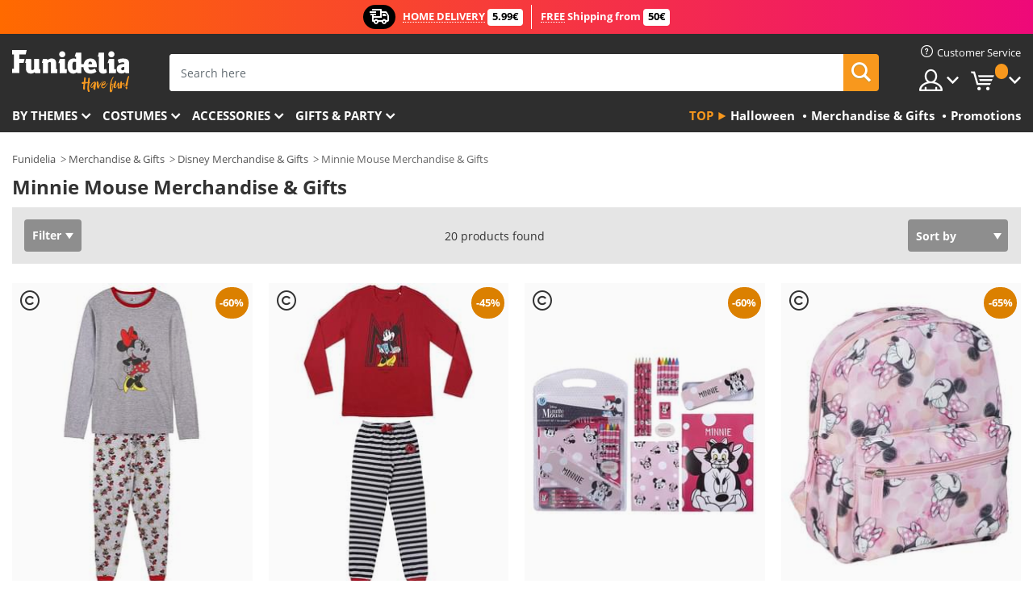

--- FILE ---
content_type: text/html; charset=UTF-8
request_url: https://www.funidelia.ie/minnie-mouse-merchandise-gifts/8211
body_size: 24633
content:

<!DOCTYPE html>
<!--[if gt IE 8]><!-->
<html class="no-js" lang="en-IE">
<!--<![endif]-->
<head>
    <title>Minnie Mouse Merchandise & Gifts | Funidelia</title>
    <meta charset="UTF-8">
<meta http-equiv="X-UA-Compatible" content="IE=edge">
<meta name="description" content="Here you&#039;ll find the best merchandise Minnie Mouse Merchandise &amp; Gifts for true TV, movie and series fans.">
<meta name="HandheldFriendly" content="True">
<meta name="apple-mobile-web-app-capable" content="yes">
<meta name="viewport" content="width=device-width,initial-scale=1,maximum-scale=1,minimum-scale=1,user-scalable=0">
<meta property="og:title" content="Minnie Mouse Merchandise &amp; Gifts | Funidelia">
<meta property="og:url" content="https://www.funidelia.ie/minnie-mouse-merchandise-gifts/8211">
<meta property="og:type" content="website">
<meta property="og:image" content="https://www.funidelia.ie/img/global/funidelia_logo.png">
<meta property="og:description" content="Here you&#039;ll find the best merchandise Minnie Mouse Merchandise &amp; Gifts for true TV, movie and series fans.">
<meta property="og:site_name" content="Funidelia">
<meta name="twitter:card" content="summary_large_image">
<meta name="twitter:site" content="@funidelia">
<meta name="twitter:creator" content="@funidelia">
<meta name="twitter:title" content="Minnie Mouse Merchandise &amp; Gifts | Funidelia">
<meta name="twitter:description" content="Here you&#039;ll find the best merchandise Minnie Mouse Merchandise &amp; Gifts for true TV, movie and series fans.">
<meta name="twitter:image" content="https://www.funidelia.ie/img/global/funidelia_logo.png">
<meta name="theme-color" content="#565656">
<meta name="msapplication-navbutton-color" content="#565656">
<meta name="apple-mobile-web-app-capable" content="yes">
<meta name="apple-mobile-web-app-status-bar-style" content="black">
<link href="https://www.funidelia.ie/minnie-mouse-merchandise-gifts/8211" rel="canonical">
<link href="https://www.funidelia.es/regalos-merchandising-minnie-mouse/8211" rel="alternate" hreflang="es-ES">
<link href="https://www.funidelia.be/produits-derives-cadeux-minnie-mouse/8211" rel="alternate" hreflang="fr-BE">
<link href="https://www.funidelia.fr/produits-derives-cadeux-minnie-mouse/8211" rel="alternate" hreflang="fr-FR">
<link href="https://www.funidelia.ch/minnie-mouse-geschenke-merchandise/8211" rel="alternate" hreflang="de-CH">
<link href="https://www.funidelia.ch/fr/produits-derives-cadeux-minnie-mouse/8211" rel="alternate" hreflang="fr-CH">
<link href="https://www.funidelia.ch/it/merchandising-regali-minnie-mouse/8211" rel="alternate" hreflang="it-CH">
<link href="https://www.funidelia.de/minnie-mouse-geschenke-merchandise/8211" rel="alternate" hreflang="de-DE">
<link href="https://www.funidelia.at/minnie-mouse-geschenke-merchandise/8211" rel="alternate" hreflang="de-AT">
<link href="https://www.funidelia.co.uk/minnie-mouse-merchandise-gifts/8211" rel="alternate" hreflang="en-GB">
<link href="https://www.funidelia.ie/minnie-mouse-merchandise-gifts/8211" rel="alternate" hreflang="en-IE">
<link href="https://www.funidelia.it/merchandising-regali-minnie-mouse/8211" rel="alternate" hreflang="it-IT">
<link href="https://www.funidelia.pt/presentes-merchandising-minnie-mouse/8211" rel="alternate" hreflang="pt-PT">
<link href="https://www.funidelia.nl/minnie-mouse-gifts-merchandise/8211" rel="alternate" hreflang="nl-NL">
<link href="https://www.funidelia.com/minnie-mouse-merchandise-gifts/8211" rel="alternate" hreflang="en-US">
<link href="https://www.funidelia.com/es/regalos-merchandising-minnie-mouse/8211" rel="alternate" hreflang="es-US">
<link href="https://www.funidelia.pl/merchandise-gadzety-myszka-minnie/8211" rel="alternate" hreflang="pl-PL">
<link href="https://www.funidelia.dk/minnie-mouse-gaver-merchandise/8211" rel="alternate" hreflang="da-DK">
<link href="https://www.funidelia.se/mimmi-pigg-merchandise-presenter/8211" rel="alternate" hreflang="sv-SE">
<link href="https://www.funidelia.cz/myska-minnie-merchandising-darky/8211" rel="alternate" hreflang="cs-CZ">
<link href="https://www.funidelia.cl/regalos-merchandising-minnie-mouse/8211" rel="alternate" hreflang="es-CL">
<link href="https://www.funidelia.co/regalos-merchandising-minnie-mouse/8211" rel="alternate" hreflang="es-CO">
<link href="https://www.funidelia.no/minni-mus-gaver-merchandise/8211" rel="alternate" hreflang="nn-NO">
<link href="https://www.funidelia.fi/minni-hiiri-merchandise-lahjat/8211" rel="alternate" hreflang="fi-FI">
<link href="https://www.funidelia.mx/regalos-merchandising-minnie-mouse/8211" rel="alternate" hreflang="es-MX">
<link href="https://www.funidelia.pe/regalos-merchandising-minnie-mouse/8211" rel="alternate" hreflang="es-PE">
<link href="https://www.funidelia.ca/minnie-mouse-merchandise-gifts/8211" rel="alternate" hreflang="en-CA">
<link href="https://www.funidelia.ca/fr/produits-derives-cadeux-minnie-mouse/8211" rel="alternate" hreflang="fr-CA">
<link href="https://www.funidelia.com.br/presentes-minnie-mouse/8211" rel="alternate" hreflang="pt-BR">
<link href="https://www.funidelia.sg/minnie-mouse-merchandise-gifts/8211" rel="alternate" hreflang="en-SG">
<link href="https://www.funidelia.co.il/mrzndyyz-myny-mws/8211" rel="alternate" hreflang="he-IL">
<link href="https://www.funidelia.co.il/en/minnie-mouse-merchandise-gifts/8211" rel="alternate" hreflang="en-IL">
<link href="https://www.funidelia.com.ua/minnie-mouse-merchandise-gifts/8211" rel="alternate" hreflang="uk-UA">
<link href="https://www.funidelia.co.nz/minnie-mouse-merchandise-gifts/8211" rel="alternate" hreflang="en-NZ">
<link href="https://www.funidelia.com.au/minnie-mouse-merchandise-gifts/8211" rel="alternate" hreflang="en-AU">
<link href="https://www.funidelia.ro/merchandise-cadouri-minnie-mouse/8211" rel="alternate" hreflang="ro-RO">
<link href="https://www.funidelia.com.pa/regalos-merchandising-minnie-mouse/8211" rel="alternate" hreflang="es-PA">
<link href="https://www.funidelia.com.ar/regalos-merchandising-minnie-mouse/8211" rel="alternate" hreflang="es-AR">
<link href="https://www.funidelia.gr/eponyma-proionta-mini-maous/8211" rel="alternate" hreflang="el-GR">
<link href="https://www.funidelia.hr/prodaja-minnie-mouse/8211" rel="alternate" hreflang="hr-HR">
<link href="https://www.funidelia.hu/minnie-eger-merchandising/8211" rel="alternate" hreflang="hu-HU">
<link href="https://www.funidelia.sk/merchandise-mys-minnie/8211" rel="alternate" hreflang="sk-SK">
<link href="https://www.funidelia.bg/mrc-mini-maus/8211" rel="alternate" hreflang="bg-BG">
<link href="https://www.funidelia.si/trgovina-minnie-mouse/8211" rel="alternate" hreflang="sl-SL">
<link href="https://www.funidelia.es/regalos-merchandising-minnie-mouse/8211" rel="alternate" hreflang="es">
<link href="https://www.funidelia.fr/produits-derives-cadeux-minnie-mouse/8211" rel="alternate" hreflang="fr">
<link href="https://www.funidelia.de/minnie-mouse-geschenke-merchandise/8211" rel="alternate" hreflang="de">
<link href="https://www.funidelia.nl/minnie-mouse-gifts-merchandise/8211" rel="alternate" hreflang="nl">
<link href="https://www.funidelia.com/minnie-mouse-merchandise-gifts/8211" rel="alternate" hreflang="en">
<link href="https://www.funidelia.pt/presentes-merchandising-minnie-mouse/8211" rel="alternate" hreflang="pt">
<link href="https://www.funidelia.it/merchandising-regali-minnie-mouse/8211" rel="alternate" hreflang="it">
<link href="https://static1.funidelia.com" rel="preconnect" crossorigin="">
<link href="https://static1.funidelia.com" rel="dns-prefetch">
<link href="/newfront/css/funidelia6/global.css" rel="stylesheet">
<link href="/newfront/css/funidelia6/cookieconsent.css" rel="stylesheet">
<style>[class^="size-"], [class*=" size-"] { background: transparent url("/img/int/en/comments-size2.png") 0px 0px no-repeat; } 
#size  { background: url("/img/int/en/comments-size2.png") no-repeat scroll 0 -49px transparent; height: 36px; width: 170px; }
</style>
<script src="/newfront/js/funidelia6/cookie-consent-didomi.js" defer></script>
<script src="/newfront/js/funidelia6/libs/jquery.js"></script>
<script src="/newfront/js/funidelia6/libs/lazysizes.min.js"></script>
<script src="//widget.trustpilot.com/bootstrap/v5/tp.widget.bootstrap.min.js" async></script>
<script type="text/javascript">window.didomiConfig = { languages: { enabled: ['en'], default: 'en' } };</script>    <meta name="csrf-param" content="_csrf">
    <meta name="csrf-token" content="VU1SZl8wd18feSsgamQ7Jzw8Iy8.YzweNgdqLxBKEgcFKygBJXg6Dw==">
    <!-- Fonts -->
    <style>
        /* ------------------------------------------------------ */
        /* FONTS */
        /* ------------------------------------------------------ */
        @font-face {
            font-display: swap;
            font-family: 'Open Sans';
            font-style: normal;
            font-weight: 400;
            src: local('Open Sans'), local('OpenSans'), url(https://fonts.gstatic.com/s/opensans/v13/K88pR3goAWT7BTt32Z01mxJtnKITppOI_IvcXXDNrsc.woff2) format('woff2');
            unicode-range: U+0460-052F, U+20B4, U+2DE0-2DFF, U+A640-A69F
        }

        @font-face {
            font-display: swap;
            font-family: 'Open Sans';
            font-style: normal;
            font-weight: 400;
            src: local('Open Sans'), local('OpenSans'), url(https://fonts.gstatic.com/s/opensans/v13/RjgO7rYTmqiVp7vzi-Q5URJtnKITppOI_IvcXXDNrsc.woff2) format('woff2');
            unicode-range: U+0400-045F, U+0490-0491, U+04B0-04B1, U+2116
        }

        @font-face {
            font-display: swap;
            font-family: 'Open Sans';
            font-style: normal;
            font-weight: 400;
            src: local('Open Sans'), local('OpenSans'), url(https://fonts.gstatic.com/s/opensans/v13/LWCjsQkB6EMdfHrEVqA1KRJtnKITppOI_IvcXXDNrsc.woff2) format('woff2');
            unicode-range: U+1F00-1FFF
        }

        @font-face {
            font-display: swap;
            font-family: 'Open Sans';
            font-style: normal;
            font-weight: 400;
            src: local('Open Sans'), local('OpenSans'), url(https://fonts.gstatic.com/s/opensans/v13/xozscpT2726on7jbcb_pAhJtnKITppOI_IvcXXDNrsc.woff2) format('woff2');
            unicode-range: U+0370-03FF
        }

        @font-face {
            font-display: swap;
            font-family: 'Open Sans';
            font-style: normal;
            font-weight: 400;
            src: local('Open Sans'), local('OpenSans'), url(https://fonts.gstatic.com/s/opensans/v13/59ZRklaO5bWGqF5A9baEERJtnKITppOI_IvcXXDNrsc.woff2) format('woff2');
            unicode-range: U+0102-0103, U+1EA0-1EF9, U+20AB
        }

        @font-face {
            font-display: swap;
            font-family: 'Open Sans';
            font-style: normal;
            font-weight: 400;
            src: local('Open Sans'), local('OpenSans'), url(https://fonts.gstatic.com/s/opensans/v13/u-WUoqrET9fUeobQW7jkRRJtnKITppOI_IvcXXDNrsc.woff2) format('woff2');
            unicode-range: U+0100-024F, U+1E00-1EFF, U+20A0-20AB, U+20AD-20CF, U+2C60-2C7F, U+A720-A7FF
        }

        @font-face {
            font-display: swap;
            font-family: 'Open Sans';
            font-style: normal;
            font-weight: 400;
            src: local('Open Sans'), local('OpenSans'), url(https://fonts.gstatic.com/s/opensans/v13/cJZKeOuBrn4kERxqtaUH3VtXRa8TVwTICgirnJhmVJw.woff2) format('woff2');
            unicode-range: U+0000-00FF, U+0131, U+0152-0153, U+02C6, U+02DA, U+02DC, U+2000-206F, U+2074, U+20AC, U+2212, U+2215, U+E0FF, U+EFFD, U+F000
        }

        @font-face {
            font-display: swap;
            font-family: 'Open Sans';
            font-style: normal;
            font-weight: 700;
            src: local('Open Sans Bold'), local('OpenSans-Bold'), url(https://fonts.gstatic.com/s/opensans/v13/k3k702ZOKiLJc3WVjuplzK-j2U0lmluP9RWlSytm3ho.woff2) format('woff2');
            unicode-range: U+0460-052F, U+20B4, U+2DE0-2DFF, U+A640-A69F
        }

        @font-face {
            font-display: swap;
            font-family: 'Open Sans';
            font-style: normal;
            font-weight: 700;
            src: local('Open Sans Bold'), local('OpenSans-Bold'), url(https://fonts.gstatic.com/s/opensans/v13/k3k702ZOKiLJc3WVjuplzJX5f-9o1vgP2EXwfjgl7AY.woff2) format('woff2');
            unicode-range: U+0400-045F, U+0490-0491, U+04B0-04B1, U+2116
        }

        @font-face {
            font-display: swap;
            font-family: 'Open Sans';
            font-style: normal;
            font-weight: 700;
            src: local('Open Sans Bold'), local('OpenSans-Bold'), url(https://fonts.gstatic.com/s/opensans/v13/k3k702ZOKiLJc3WVjuplzBWV49_lSm1NYrwo-zkhivY.woff2) format('woff2');
            unicode-range: U+1F00-1FFF
        }

        @font-face {
            font-display: swap;
            font-family: 'Open Sans';
            font-style: normal;
            font-weight: 700;
            src: local('Open Sans Bold'), local('OpenSans-Bold'), url(https://fonts.gstatic.com/s/opensans/v13/k3k702ZOKiLJc3WVjuplzKaRobkAwv3vxw3jMhVENGA.woff2) format('woff2');
            unicode-range: U+0370-03FF
        }

        @font-face {
            font-display: swap;
            font-family: 'Open Sans';
            font-style: normal;
            font-weight: 700;
            src: local('Open Sans Bold'), local('OpenSans-Bold'), url(https://fonts.gstatic.com/s/opensans/v13/k3k702ZOKiLJc3WVjuplzP8zf_FOSsgRmwsS7Aa9k2w.woff2) format('woff2');
            unicode-range: U+0102-0103, U+1EA0-1EF9, U+20AB
        }

        @font-face {
            font-display: swap;
            font-family: 'Open Sans';
            font-style: normal;
            font-weight: 700;
            src: local('Open Sans Bold'), local('OpenSans-Bold'), url(https://fonts.gstatic.com/s/opensans/v13/k3k702ZOKiLJc3WVjuplzD0LW-43aMEzIO6XUTLjad8.woff2) format('woff2');
            unicode-range: U+0100-024F, U+1E00-1EFF, U+20A0-20AB, U+20AD-20CF, U+2C60-2C7F, U+A720-A7FF
        }

        @font-face {
            font-display: swap;
            font-family: 'Open Sans';
            font-style: normal;
            font-weight: 700;
            src: local('Open Sans Bold'), local('OpenSans-Bold'), url(https://fonts.gstatic.com/s/opensans/v13/k3k702ZOKiLJc3WVjuplzOgdm0LZdjqr5-oayXSOefg.woff2) format('woff2');
            unicode-range: U+0000-00FF, U+0131, U+0152-0153, U+02C6, U+02DA, U+02DC, U+2000-206F, U+2074, U+20AC, U+2212, U+2215, U+E0FF, U+EFFD, U+F000
        }

        @font-face {
            font-family: 'iconfuni';
            font-display: swap;
            src: url('https://static1.funidelia.com/fonts/funidelia6/iconfuni.eot?m8h5y2');
            src: url('https://static1.funidelia.com/fonts/funidelia6/iconfuni.eot?m8h5y2#iefix') format('embedded-opentype'),
            url('https://static1.funidelia.com/fonts/funidelia6/iconfuni.ttf?m8h5y2') format('truetype'),
            url('https://static1.funidelia.com/fonts/funidelia6/iconfuni.woff?m8h5y2') format('woff'),
            url('https://static1.funidelia.com/fonts/funidelia6/iconfuni.svg?m8h5y2#iconfuni') format('svg');
            font-weight: normal;
            font-style: normal;
        }
    </style>


    <!-- I: Pixels Header -->
    <!-- I: GOOGLE ANALYTICS -->
<script type="text/javascript">
    
    function getCookie(k){ return(document.cookie.match('(^|; )'+k+'=([^;]*)')||0)[2] }
  if (typeof ga !== 'undefined') {
        ga('create', 'UA-46513658-1', 'auto');
        ga('require', 'displayfeatures');
        // AB Test variable
        ga('set', 'dimension4', 'Control');
        // Multilanguage custom dimension
      (function(window) {
          var d=(window.location.host).split("."); d=d[d.length-1];
          if(d==='ch' && typeof ga!=='undefined') {
              var p=(window.location.pathname).split("/"); p=(p.length>1)? p[1]:p;
              if(p.match(/^[a-zA-Z]{2}$/gi))
                    ga('set', 'dimension5', p);
            }
        })(window);
        // ClientID cookie to custom dimension
      (function(clientId) {
          if(typeof clientId!=='undefined' && clientId!=='') {
              var c=(clientId.split(".")[2] + '.' + clientId.split(".")[3]);
                ga('set', 'dimension6', c);
            }
        })(getCookie('_ga'));

        // Send the page view
        ga('send', 'pageview');
        ga('require', 'ecommerce');
    }
</script>
<!-- F: GOOGLE ANALYTICS -->
    <!-- F: Pixels Header -->
    <meta name="format-detection" content="telephone=no">

    <link rel="shortcut icon" href="https://static1.funidelia.com/img/icons/funidelia6/favicon.ico"/>
    <link rel="apple-touch-icon" sizes="57x57"
          href="https://static1.funidelia.com/img/icons/funidelia6/apple-touch-icon-57x57.png">
    <link rel="apple-touch-icon" sizes="72x72"
          href="https://static1.funidelia.com/img/icons/funidelia6/apple-touch-icon-72x72.png">
    <link rel="apple-touch-icon" sizes="114x114"
          href="https://static1.funidelia.com/img/icons/funidelia6/apple-touch-icon-114x114.png">
    <link rel="apple-touch-icon" sizes="144x144"
          href="https://static1.funidelia.com/img/icons/funidelia6/apple-touch-icon-144x144.png">
    <link rel="apple-touch-icon" sizes="60×60"
          href="https://static1.funidelia.com/img/icons/funidelia6/touch-icon-iphone-60x60.png">
    <link rel="apple-touch-icon" sizes="76×76"
          href="https://static1.funidelia.com/img/icons/funidelia6/touch-icon-ipad-76x76.png">
    <link rel="apple-touch-icon" sizes="120×120"
          href="https://static1.funidelia.com/img/icons/funidelia6/touch-icon-iphone-retina-120x120.png">
    <link rel="apple-touch-icon" sizes="152×152"
          href="https://static1.funidelia.com/img/icons/funidelia6/touch-icon-ipad-retina-152x152.png">
    <link rel="apple-touch-icon" sizes="180×180"
          href="https://static1.funidelia.com/img/icons/funidelia6/apple-touch-icon-180x180.png">
    <link rel="icon" sizes="192×192" href="https://static1.funidelia.com/img/icons/funidelia6/touch-icon-192x192.png">
    <link rel="icon" sizes="128×128" href="https://static1.funidelia.com/img/icons/funidelia6/touch-icon-128x128.png">

    </head>
<body id="landing-page">
<!-- Google Tag Manager -->
<script>                    
                    dataLayer = window.dataLayer||[];
                    dataLayer.push({"id_shop":10,"id_lang":1,"store":"ie","currency":"EUR","environment":"PRO","vertexModeShopEnabled":1,"vertexModeLangEnabled":1,"vertexEventShops":["1","2","4","6","7","8","9","10","11","12","13","16","20","21","24","25","29","31","39","42","43","48","50","52"],"vertexEventLangs":["1","2","3","4","5","6","7","8","9","10","11","12","14","23","26","27","29","30","31"],"languageCode":"en-IE","testAbName":"","id_testab_segment":"","pageCategory":"landing"});
                    function gtag(){dataLayer.push(arguments);}
                    gtag('js', new Date());
                </script><script>
                window.dataLayer = window.dataLayer || [];
                function gtag(){dataLayer.push(arguments);}
                gtag('config', {
                    'allow_enhanced_conversions': true
                });
                var enhanced_conversion_data = {};
                </script>
                <!-- Google tag (gtag.js) -->
                <script async src='https://www.googletagmanager.com/gtag/js?id=AW-941662587'></script>
                <script>
                window.dataLayer = window.dataLayer || [];
                function gtag(){dataLayer.push(arguments);}
                gtag('js', new Date());
                gtag('config', 'AW-941662587');
                </script><noscript><iframe src="//www.googletagmanager.com/ns.html?id=GTM-M5PP33CB"
                height="0" width="0" style="display:none;visibility:hidden"></iframe></noscript>
                <script>(function(w,d,s,l,i){w[l]=w[l]||[];w[l].push({'gtm.start':
                new Date().getTime(),event:'gtm.js'});var f=d.getElementsByTagName(s)[0],
                j=d.createElement(s),dl=l!='dataLayer'?'&l='+l:'';j.async=true;j.src=
                '//www.googletagmanager.com/gtm.js?id='+i+dl;f.parentNode.insertBefore(j,f);
                })(window,document,'script','dataLayer','GTM-M5PP33CB');</script><!-- End Google Tag Manager -->
<script type="text/javascript">var languageItems=(function(){var _languages={"d4a8968f52233729744797511ed0b4c0":"Are you sure you want to delete these items?","80ebdccece38141cd9c0f9b3b623091f":"Are you sure you want to delete this item?","074b03b4412887edb3e3a82e13af0805":"Translation Language: {name}","c9cc8cce247e49bae79f15173ce97354":"Save","d3d2e617335f08df83599665eef8a418":"Close","2c001e112362cf23b3ae510a082bfd2f":"View more","92eb39a1407d02c39fc0403548241472":"Close","c505a523b530a1d6cbe1032888faf4cf":"View all options","dc52ced9d4cb3e54bc844d244eabf16e":"Hide","a1bb4005c97d90c2b9e6e5e70aeb4a39":"View profile","89de7cdf72ec3e86dc4e9f855cceceeb":"Size","3a9d91e217cf6dc8f7bdb006d3ee59b7":"Price","ca2c86ecadd1cc864d4cad2935120ba9":"New","4352a5342c0822e2b90b767c1a412fe2":"Available","75be016667431efb1831274f515a59b4":"Before","d20f652b79b41449b66aaa14831b6b12":"Add","4cb47e60921d2f6c40e1983714081495":"Search suggestions","9cfefed8fb9497baa5cd519d7d2bb5d7":"in","e1fa9a011f09a9cfc43013dc796d1453":"See more","fa318bcf93b1cc6de55eb7a058652acc":"Search suggestions"};return{getLanguageItems:function(){return _languages;}};})();</script>
<!-- HEADER START -->
<script type="application/ld+json">{"@context":"http:\/\/schema.org\/","@type":"Organization","name":"Funidelia","legalName":"FUNIGLOBAL DEVELOPMENTS SL","url":"https:\/\/www.funidelia.info","logo":"https:\/\/www.funidelia.ie\/img\/global\/funidelia_logo.png","brand":{"@type":"Brand","name":"Funidelia","logo":"https:\/\/www.funidelia.ie\/img\/global\/funidelia_logo.png","slogan":"Have Fun!","url":"https:\/\/www.funidelia.ie\/"}}</script><header id="header">
    <section id="header-msg" class="wc2">
	<div class="phase1">
		<span class="ico"><i class="ico-send-ng"></i>&nbsp;</span> 
 
			<span class="txt-h1">HOME DELIVERY</span>
		 
			<span class="txt-h2">5.99€</span>
	</div>
 
		<div class="phase2">
 
				<span class="txt-h1">FREE</span>
			Shipping from 
 
				<span class="txt-h2">50€</span>
		</div>
		<script type="text/javascript">
			var limit_date = '2026-12-31 23:59:59';
		</script>
</section>
    <div id="header-ctt" class="container">
        <h2 id="header-brand"><a href="/" title="Go to Home">Funidelia. Your Fancy Dress and Halloween Costumes online shop.</a></h2>
        <section id="header-nav">
			<ul class="header-nav-menu">
				<li class="head-client"><a href="/faq/customer-service" title="Customer Service" class="opt" ><i class="ico-hn-client"></i><span class="txt">Customer Service</span></a></li>
				<li class="head-sep"></li>
				<li class="head-search"><a href="#" title="Search" class="opt js-head-search"><span class="txt">Search</span></a></li>
				<li class="head-user dropdown">
					<a class="opt dropdown-toggle" data-toggle="dropdown" aria-haspopup="true" aria-expanded="false" title="My account"><span class="txt">My account</span></a>
					<div class="dropdown-menu dropdown-menu-right">
						<div id="my-account-login-form" style="display: block;">
							<span class="hidden">Enter My account</span>
							<form id="loginForm-header" name="loginForm" method="POST" action="/index.php?controller=authentication" class="form">
								<fieldset>
									<div class="form-group">
										<label for="loginForm-cps-email">E-mail:</label>
										<input type="text" name="email" id="loginForm-cps-email" value="" class="form-control">
									</div>
									<div class="form-group">
										<label for="loginForm-cps-password">Password:</label>
										<input type="password" name="passwd" id="loginForm-cps-password" value="" class="form-control" />
									</div>
									<div class="form-group">
										<input type="submit" id="loginForm-header-submit" name="SubmitLogin" class="btn-form" value="Enter" />
										<span class="link" data-ref="/index.php?controller=password" onclick="window.location.href=this.getAttribute('data-ref');"
                                              title="Recall your password by clicking here">
                                            Forgotten your password?                                        </span>
									</div>
								</fieldset>
							</form>
						</div>
					</div>
				</li>
					<li id="cart" class="head-cart dropdown">
						<a href="https://www.funidelia.ie/cart" title="My Cart" class="opt dropdown-toggle active" data-toggle="dropdown" id="slidecartBtn"><span class="txt">My Cart</span> <span class="badged num funi-blockcartbadge">&nbsp;</span></a>

						<div id="slidecart" class="slidecart dropdown-menu dropdown-menu-right">
							<span class="dropdown-header">My Shopping Cart</span>
							<div class="dropdown-padd">
                                <div class="lazyloading"></div>
							</div>
						</div>
					</li>
			</ul>
        </section>
		<section id="header-search">
			<div class="search-form">

				<form id="searhForm-header" action="/search" method="get">
					<fieldset>
						<div class="search-group">
							<label for="query">Search by:</label>
							<input type="text" id="searchForm-query-header" name="query" class="form-control" placeholder="Search here" />
							<input type="reset" value="x" class="searchForm-reset-header" />
							<span class="search-group-btn">
								<button type="submit" id="searchForm-submit-header" class="btn btn-search">
									<i class="icf-search"></i><span class="txt">Search</span>
								</button>
							</span>
						</div>
					</fieldset>
				</form>
			</div>
		</section>
<section id="header-menu">
	<a id="slidemenuBtn" href="#slidemenu" title="What do you want to buy?" class="opt-menu dropdown-toggle"><span class="txt">What do you want to buy?</span></a>
	<div id="slidemenu" >
		<div class="header-menu-responsive dropdown-menu">
			<ul class="header-menu-movil clearfix">
				<li class="opt-movil "><a title="Go back" class="sidr-close-window opt-back">Go back</a></li>
				<li class="opt-movil "><a title="My account" id="menu-movil-user-btn"  class="opt-user">My account</a></li>
				
				<li id="header-movil-user" class="clearfix">
					<div id="my-account-login-form-mobile" style="display: block;">
						<span class="hidden">Enter My account</span>
						<form id="loginFormMobile" name="loginForm" method="POST" action="/index.php?controller=authentication&back=https://www.funidelia.ie/minnie-mouse-merchandise-gifts/8211"  class="form">
							<fieldset>
								<div class="form-group">
									<label for="loginFormMobile-cps-email">E-mail:</label>
									<input type="text" name="email" id="loginFormMobile-cps-email" value="" class="form-control">
								</div>
								<div class="form-group">
									<label for="loginFormMobile-cps-password">Password:</label>
									<input type="password" name="passwd" id="loginFormMobile-cps-password" value="" class="form-control" />
								</div>
								<input type="submit" id="loginFormMobile-submit" name="SubmitLogin" class="btn-form" value="Enter" />
                                <span class="link" data-ref="/index.php?controller=password" onclick="window.location.href=this.getAttribute('data-ref');"
                                      title="Recall your password by clicking here">
                                    Forgotten your password?                                </span>
							</fieldset>
						</form>
					</div>
				</li>
				
			</ul>
				<ul class="header-menu-nav clearfix">
					<li class="opt-links">
						<div class="menu-h2"><a href="#" title="Más productos">Top</a></div>
						<div class="dropdown clearfix">
							<div class="fdo clearfix">
								<ul class="clearfix">
											<li>
			<a href="/costumes/halloween/3532" title="Halloween Costumes" ><img data-src="https://static1.funidelia.com/img/fr_landing_block/funidelia6/landings/20220913_MENULINKS_HALLOWEEN_DISFRACES_EN.gif" alt="Halloween" class="img lazyload"><span class="txt">Halloween</span></a>
    	</li>
		<li>
			<a href="/geeky-gifts/6235" title="Merchandise & Gifts" ><img data-src="https://static1.funidelia.com/img/fr_landing_block/funidelia6/landings/20181029_MENULINKS_MERCHAND_REGALOSFRIKIS_EN.gif" alt="Merchandise & Gifts" class="img lazyload"><span class="txt">Merchandise & Gifts</span></a>
    	</li>
		<li>
			<a href="/funidelia-outlet/8822" title="Promotions" ><img data-src="https://static1.funidelia.com/img/fr_landing_block/funidelia6/landings/20250708_MENULINKS_PROMOCIONES_EN.jpg" alt="Promotions" class="img lazyload"><span class="txt">Promotions</span></a>
    	</li>
								</ul>
							</div>
						</div>
					</li>					
						<li class="opt-normal">
							<div class="menu-h2">
								<a href="/costumes/951" title="By themes" >By themes</a>
							</div>
							<div class="dropdown">
								<div class="fdo clearfix">
										<div class="header-menu-cat">
											<div class="menu-column-title">
													<a title="Featured:" >Featured:</a>
											</div>
												<ul class="lst-cats">
															<li>
			<a class="gae-menu-mob" href="#" title=""></a>
		</li>
												</ul>
													</div>
													<div class="header-menu-tags ">
                                                        <div class="draggable-module">
                                                        													<div class="menu-column-title">
															<a title="🎉 Top Costumes" >🎉 Top Costumes</a>
									
													</div>
													<ul class="lst-tags clearfix">
																<li>
			<a href="/costumes/tales/5893" title="World Book Day">World Book Day</a>
		</li>
		<li>
			<a href="/costumes/animals-insects/3513" title="Animals Costumes">Animals</a>
		</li>
		<li>
			<a href="/theme/police/4964" title="Police Costumes">Police</a>
		</li>
		<li>
			<a href="/costumes/pirates/3327" title="Pirates Costumes">Pirates</a>
		</li>
		<li>
			<a href="/costumes/food-drinks/3514" title="Food & Drinks Costumes">Food & Drinks</a>
		</li>
		<li>
			<a href="/theme/fruit/1270" title="Fruits Costumes">Fruits</a>
		</li>
		<li>
			<a href="/costumes/uniforms/3508" title="Professions Costumes">Professions</a>
		</li>
		<li>
			<a href="/costumes/clowns-circus/3314" title="Clowns & Circus Costumes">Clowns & Circus</a>
		</li>
		<li>
			<a href="/costumes/video-games/3510" title="Videogames Costumes">Videogames</a>
		</li>
		<li>
			<a href="/theme/steampunk/1482" title="Steampunk Costumes">Steampunk</a>
		</li>
													</ul>
                                                        </div>
                                                        <div class="draggable-module">
                                                        													<div class="menu-column-title">
															<a title="🦸 Superheroes & Villains Costumes" >🦸 Superheroes & Villains Costumes</a>
									
													</div>
													<ul class="lst-tags clearfix">
																<li>
			<a href="/costumes/batman/3050" title="Batman Costumes">Batman</a>
		</li>
		<li>
			<a href="/theme/joker/4544" title="Joker Costumes">Joker</a>
		</li>
		<li>
			<a href="/costumes/harley-quinn/5196" title="Harley Quinn Costumes">Harley Quinn</a>
		</li>
		<li>
			<a href="/costumes/superman/3384" title="Superman Costumes">Superman</a>
		</li>
		<li>
			<a href="/costumes/wonder-woman/3444" title="Wonder Woman Costumes">Wonder Woman</a>
		</li>
		<li>
			<a href="/costumes/captain-america/3082" title="Captain America Costumes">Captain America</a>
		</li>
		<li>
			<a href="/costumes/catwoman/5711" title="Catwoman Costumes">Catwoman</a>
		</li>
		<li>
			<a href="/costumes/the-flash/3161" title="The Flash Costumes">The Flash</a>
		</li>
		<li>
			<a href="/costumes/power-rangers/3335" title="Power Rangers Costumes">Power Rangers</a>
		</li>
		<li>
			<a href="/costumes/spiderman/3376" title="Spiderman Costumes">Spiderman</a>
		</li>
		<li>
			<a href="/costumes/teenage-mutant-ninja-turtles/3240" title="Teenage Mutant Ninja Turtles Costumes">Teenage Mutant Ninja Turtles</a>
		</li>
		<li>
			<a href="/costumes/superheroes-villains/3509" title="All Superheroes Costumes">All Superheroes Costumes</a>
		</li>
													</ul>
                                                        </div>
													</div>
													<div class="header-menu-tags ">
                                                        <div class="draggable-module">
                                                        													<div class="menu-column-title">
															<a title="⌛️ Decades" >⌛️ Decades</a>
									
													</div>
													<ul class="lst-tags clearfix">
																<li>
			<a href="/costumes/20s-flapper-burlesque/3031" title="20s: Flapper & Burlesque Costumes">20s: Flapper & Burlesque</a>
		</li>
		<li>
			<a href="/costumes/rock-roll/3034" title="50s: Rock & Roll Costumes">50s: Rock & Roll</a>
		</li>
		<li>
			<a href="/costumes/hippie-movement/3035" title="60s: Hippie Movement Costumes">60s: Hippie Movement</a>
		</li>
		<li>
			<a href="/costumes/disco-pimps/3036" title="70s: Disco Costumes">70s: Disco</a>
		</li>
		<li>
			<a href="/costumes/pop-music/men/3037" title="80s & 90s: Pop Music Costumes">80s & 90s: Pop Music</a>
		</li>
		<li>
			<a href="/costumes/decades/3497" title="All Decades Costumes">All Decades Costumes</a>
		</li>
													</ul>
                                                        </div>
                                                        <div class="draggable-module">
                                                        													<div class="menu-column-title">
															<a title="⚔️  Historical" >⚔️  Historical</a>
									
													</div>
													<ul class="lst-tags clearfix">
																<li>
			<a href="/costumes/roman/3354" title="Rome Costumes">Rome</a>
		</li>
		<li>
			<a href="/theme/vikings/1540" title="Vikings Costumes">Vikings</a>
		</li>
		<li>
			<a href="/costumes/egyptian/1230" title="Egypt Costumes">Egypt</a>
		</li>
		<li>
			<a href="/costumes/medieval/3276" title="Medieval Costumes">Medieval</a>
		</li>
		<li>
			<a href="/theme/caveman/1188" title="Cavemen & Cavewomen Costumes">Cavemen & Cavewomen</a>
		</li>
		<li>
			<a href="/costumes/wild-west/3507" title="Western Costumes">Western</a>
		</li>
		<li>
			<a href="/costumes/world-cultures/3506" title="All Cultures Costumes">All Cultures Costumes</a>
		</li>
													</ul>
                                                        </div>
                                                        <div class="draggable-module">
                                                        													<div class="menu-column-title">
															<a title="🎬 Movies & Series" >🎬 Movies & Series</a>
									
													</div>
													<ul class="lst-tags clearfix">
																<li>
			<a href="/squid-game-costumes/8830" title="Squid Game Costumes">Squid Game</a>
		</li>
		<li>
			<a href="/costumes/harry-potter/3189" title="Harry Potter Costumes">Harry Potter</a>
		</li>
		<li>
			<a href="/theme/minions/1286" title="Minions Costumes">Minions</a>
		</li>
		<li>
			<a href="/peaky-blinders-costumes/8662" title="Peaky Blinders Costumes">Peaky Blinders</a>
		</li>
		<li>
			<a href="/costumes/grease/3179" title="Grease Costumes">Grease</a>
		</li>
		<li>
			<a href="/costumes/the-lord-of-the-rings/3142" title="The Lord of the Rings Costumes">The Lord of the Rings</a>
		</li>
		<li>
			<a href="/costumes/charlie-and-the-chocolate-factory/3086" title="Charlie and the Chocolate Factory Costumes">Charlie and the Chocolate Factory</a>
		</li>
		<li>
			<a href="/costumes/wizard-of-oz/3138" title="Wizard of Oz Costumes">Wizard of Oz</a>
		</li>
		<li>
			<a href="/costumes/star-wars/3378" title="Star Wars Costumes">Star Wars</a>
		</li>
		<li>
			<a href="/costumes/alice-in-wonderland/3017" title="Alice In Wonderland Costumes">Alice In Wonderland</a>
		</li>
		<li>
			<a href="/costumes/sesame-street/3049" title="Sesame Street & The Muppets Costumes">Sesame Street & The Muppets</a>
		</li>
		<li>
			<a href="/costumes/disney-princesses/3503" title="Disney Princesses Costumes">Disney Princesses</a>
		</li>
		<li>
			<a href="/costumes/disney/3543" title="All Disney Costumes">All Disney Costumes</a>
		</li>
		<li>
			<a href="/costumes/tv-and-film/3502" title="All Movies & Series Costumes">All Movies & Series Costumes</a>
		</li>
													</ul>
                                                        </div>
													</div>
													<div class="header-menu-tags ">
                                                        <div class="draggable-module">
                                                        													<div class="menu-column-title">
															<a title="📺 Cartoon" >📺 Cartoon</a>
									
													</div>
													<ul class="lst-tags clearfix">
																<li>
			<a href="/theme/miraculous-ladybug/5984" title="Miraculous Ladybug Costumes">Miraculous Ladybug</a>
		</li>
		<li>
			<a href="/costumes/dragon-ball/3121" title="Dragon Ball Costumes">Dragon Ball</a>
		</li>
		<li>
			<a href="/masha-and-the-bear-costumes/7400" title="Masha and The Bear Costumes">Masha and The Bear</a>
		</li>
		<li>
			<a href="/costumes/pj-masks/6145" title="PJ Masks Costumes">PJ Masks</a>
		</li>
		<li>
			<a href="/costumes/paw-patrol/3517" title="Paw Patrol Costumes">Paw Patrol</a>
		</li>
		<li>
			<a href="/costumes/the-smurfs/3260" title="The Smurfs Costumes">The Smurfs</a>
		</li>
		<li>
			<a href="/costumes/popeye-the-sailor/3334" title="Popeye the Sailor Costumes">Popeye the Sailor</a>
		</li>
		<li>
			<a href="/costumes/the-flintstones/3259" title="The Flintstones Costumes">The Flintstones</a>
		</li>
		<li>
			<a href="/costumes/scooby-doo/3360" title="Scooby-Doo Costumes">Scooby-Doo</a>
		</li>
		<li>
			<a href="/costumes/cartoons/3501" title="All Cartoon Costumes">All Cartoon Costumes</a>
		</li>
													</ul>
                                                        </div>
                                                        <div class="draggable-module">
                                                        													<div class="menu-column-title">
															<a title="🎉 More Carnival costumes" >🎉 More Carnival costumes</a>
									
													</div>
													<ul class="lst-tags clearfix">
																<li>
			<a href="/costumes/animals-insects/3513" title="Animals Costumes">Animals</a>
		</li>
		<li>
			<a href="/theme/police/4964" title="Police Costumes">Police</a>
		</li>
		<li>
			<a href="/costumes/pirates/3327" title="Pirates Costumes">Pirates</a>
		</li>
		<li>
			<a href="/costumes/food-drinks/3514" title="Food & Drinks Costumes">Food & Drinks</a>
		</li>
		<li>
			<a href="/theme/fruit/1270" title="Fruits Costumes">Fruits</a>
		</li>
		<li>
			<a href="/costumes/uniforms/3508" title="Professions Costumes">Professions</a>
		</li>
		<li>
			<a href="/costumes/clowns-circus/3314" title="Clowns & Circus Costumes">Clowns & Circus</a>
		</li>
		<li>
			<a href="/costumes/video-games/3510" title="Videogames Costumes">Videogames</a>
		</li>
		<li>
			<a href="/theme/steampunk/1482" title="Steampunk Costumes">Steampunk</a>
		</li>
		<li>
			<a href="/costumes/original-funny/3515" title="Original & Funny Costumes">Original & Funny</a>
		</li>
		<li>
			<a href="/costumes/inflatable/6205" title="Inflatable costumes Costumes">Inflatable costumes</a>
		</li>
													</ul>
                                                        </div>
                                                        <div class="draggable-module">
                                                        													<div class="menu-column-title">
															<a title="🥳 Themed Party" >🥳 Themed Party</a>
									
													</div>
													<ul class="lst-tags clearfix">
																<li>
			<a href="/halloween-costumes/8873" title="Halloween Costumes">Halloween</a>
		</li>
		<li>
			<a href="/celebration/hen-stag-party/5868" title="Hen & Stag Party Costumes">Hen & Stag Party</a>
		</li>
		<li>
			<a href="/celebration/oktoberfest/5874" title="Oktoberfest Costumes">Oktoberfest</a>
		</li>
		<li>
			<a href="/celebration/st-patricks-day/5876" title="St. Patrick's Costumes">St. Patrick's</a>
		</li>
		<li>
			<a href="/celebration/christmas/5872" title="Christmas Costumes">Christmas</a>
		</li>
													</ul>
                                                        </div>
									</div>
								</div>
								<ul class="all">
									<li class="all">
										<a href="/costumes/951" title="View all">View all</a>
									</li>
								</ul>
									<img data-src="https://static1.funidelia.com/img/fr_landing_block/funidelia6/landings/202111_FUNIDELIA_CAB_MENU_DISFRACES_NAVIDAD1.jpg" alt="" class="header-menu-img lazyload">
							</div>
						</li>
						<li class="opt-normal">
							<div class="menu-h2">
								<a href="/costumes/951" title="By themes Costumes" >Costumes</a>
							</div>
							<div class="dropdown">
								<div class="fdo clearfix">
										<div class="header-menu-cat">
											<div class="menu-column-title">
													<a title="Featured:" >Featured:</a>
											</div>
												<ul class="lst-cats">
															<li>
			<a class="gae-menu-mob" href="#" title=""></a>
		</li>
												</ul>
													</div>
													<div class="header-menu-tags ">
                                                        <div class="draggable-module">
                                                        													<div class="menu-column-title">
															<a title="👫 Costumes For Adults" >👫 Costumes For Adults</a>
									
													</div>
													<ul class="lst-tags clearfix">
																<li>
			<a href="/fancy-dress/men/1630" title="Costumes for men">Costumes for men</a>
		</li>
		<li>
			<a href="/fancy-dress/women/1631" title="Costumes for women">Costumes for women</a>
		</li>
		<li>
			<a href="/fancy-dress/adult/1643" title="All Costumes for adults">All Costumes for adults</a>
		</li>
													</ul>
                                                        </div>
													</div>
													<div class="header-menu-tags ">
                                                        <div class="draggable-module">
                                                        													<div class="menu-column-title">
															<a title="👧 Costumes for kids" >👧 Costumes for kids</a>
									
													</div>
													<ul class="lst-tags clearfix">
																<li>
			<a href="/fancy-dress/boys/1636" title="Costumes for boys">Costumes for boys</a>
		</li>
		<li>
			<a href="/fancy-dress/girls/1637" title="Costumes for girls">Costumes for girls</a>
		</li>
		<li>
			<a href="/fancy-dress/baby/1646" title="Costumes for babies">Costumes for babies</a>
		</li>
		<li>
			<a href="/fancy-dress/kids/1645" title="All Costumes for kids">All Costumes for kids</a>
		</li>
													</ul>
                                                        </div>
													</div>
													<div class="header-menu-tags ">
                                                        <div class="draggable-module">
                                                        													<div class="menu-column-title">
															<a title="🤠 Other costumes" >🤠 Other costumes</a>
									
													</div>
													<ul class="lst-tags clearfix">
																<li>
			<a href="/costumes/plus-size/3758" title="Plus Size">Plus Size</a>
		</li>
		<li>
			<a href="/costumes/sexy/1087" title="Sexy Costumes">Sexy</a>
		</li>
		<li>
			<a href="/couple-costumes/8110" title="Couples">Couples</a>
		</li>
		<li>
			<a href="/group-costumes/6268" title="Groups & Family">Groups & Family</a>
		</li>
		<li>
			<a href="/fancy-dress/for-dogs/1642" title="Dogs Costumes">Dogs</a>
		</li>
		<li>
			<a href="/costumes/cheap/4391" title="Cheap Costumes">Cheap Costumes</a>
		</li>
		<li>
			<a href="/funidelia-outlet/8822" title="Promotions">Promotions</a>
		</li>
													</ul>
                                                        </div>
									</div>
								</div>
								<ul class="all">
									<li class="all">
										<a href="/costumes/951" title="View all">View all</a>
									</li>
								</ul>
									<img data-src="https://static1.funidelia.com/img/fr_landing_block/funidelia6/landings/201908_FUNIDELIA_CAB_MENU_DISFRACES_HALLOWEEN.jpg" alt="" class="header-menu-img lazyload">
							</div>
						</li>
						<li class="opt-normal">
							<div class="menu-h2">
								<a href="/accessories/5814" title="Accessories for costumes" >Accessories</a>
							</div>
							<div class="dropdown">
								<div class="fdo clearfix">
										<div class="header-menu-cat">
											<div class="menu-column-title">
													<a title="Featured:" >Featured:</a>
											</div>
												<ul class="lst-cats">
															<li>
			<a class="gae-menu-mob" href="#" title=""></a>
		</li>
												</ul>
													</div>
													<div class="header-menu-tags ">
                                                        <div class="draggable-module">
                                                        													<div class="menu-column-title">
															<a title="🎩 Costumes Accessories" >🎩 Costumes Accessories</a>
									
													</div>
													<ul class="lst-tags clearfix">
																<li>
			<a href="/wigs/1058" title="Wigs for costumes">Wigs</a>
		</li>
		<li>
			<a href="/makeup/5817" title="Makeup for costumes">Makeup</a>
		</li>
		<li>
			<a href="/hats-helmets-others/5825" title="Hats for costumes">Hats</a>
		</li>
		<li>
			<a href="/tutus-petticoats/1105" title="Tutus for costumes">Tutus</a>
		</li>
		<li>
			<a href="/boas/905" title="Boas for costumes">Boas</a>
		</li>
		<li>
			<a href="/tights-leggings/1022" title="Tights & Leggings for costumes">Tights & Leggings</a>
		</li>
		<li>
			<a href="/capes-cloaks/918" title="Capes & Cloaks for costumes">Capes & Cloaks</a>
		</li>
		<li>
			<a href="/wings/889" title="Wings & Propellers for costumes">Wings & Propellers</a>
		</li>
		<li>
			<a href="/star-wars-lightsabers/5843" title="Lightsabers for costumes">Lightsabers</a>
		</li>
		<li>
			<a href="/helmets/922" title="Helmets for costumes">Helmets</a>
		</li>
		<li>
			<a href="/beards-moustaches/898" title="Beards & Moustaches for costumes">Beards & Moustaches</a>
		</li>
		<li>
			<a href="/headbands/1094" title="Headbands for costumes">Headbands</a>
		</li>
		<li>
			<a href="/glasses/965" title="Glasses for costumes">Glasses</a>
		</li>
		<li>
			<a href="/accessories/5814" title="All Accessories for costumes">All Accessories</a>
		</li>
													</ul>
                                                        </div>
                                                        <div class="draggable-module">
                                                        													<div class="menu-column-title">
															<a title="🎭 Costumes Masks" >🎭 Costumes Masks</a>
									
													</div>
													<ul class="lst-tags clearfix">
																<li>
			<a href="/eyemasks/892" title="Eye Masks for costumes">Eye Masks</a>
		</li>
		<li>
			<a href="/masks/italy-venice/3744" title="Italy & Venice Masks for costumes">Italy & Venice Masks</a>
		</li>
		<li>
			<a href="/masks/animals/5985" title="Animals Masks for costumes">Animals Masks</a>
		</li>
		<li>
			<a href="/masks/clown/6211" title="Clowns & Circus Masks for costumes">Clowns & Circus Masks</a>
		</li>
		<li>
			<a href="/masks/1017" title="All Masks for costumes">All Masks</a>
		</li>
													</ul>
                                                        </div>
													</div>
													<div class="header-menu-tags ">
                                                        <div class="draggable-module">
                                                        													<div class="menu-column-title">
															<a title="🎃 Halloween Accessories" >🎃 Halloween Accessories</a>
									
													</div>
													<ul class="lst-tags clearfix">
																<li>
			<a href="/accessories/halloween/6025" title="Halloween Accessories for costumes">Halloween Accessories</a>
		</li>
		<li>
			<a href="/weapons/5824" title="Weapons for costumes">Weapons</a>
		</li>
		<li>
			<a href="/wigs/halloween/3737" title="Halloween Wigs for costumes">Halloween Wigs</a>
		</li>
		<li>
			<a href="/halloween-hats/8752" title="Halloween Hats for costumes">Halloween Hats</a>
		</li>
		<li>
			<a href="/demons-devils-horns/8554" title="Demons & Devils Horns for costumes">Demons & Devils Horns</a>
		</li>
		<li>
			<a href="/brooms/953" title="Brooms for costumes">Brooms</a>
		</li>
		<li>
			<a href="/wigs/witches-wizards/3745" title="Witches & Wizards Wigs for costumes">Witches & Wizards Wigs</a>
		</li>
		<li>
			<a href="/hats/witch/5993" title="Witches & Wizards Hats for costumes">Witches & Wizards Hats</a>
		</li>
		<li>
			<a href="/wigs/clown/6215" title="Clowns & Circus Wigs for costumes">Clowns & Circus Wigs</a>
		</li>
		<li>
			<a href="/accessories/halloween/6025" title="All Halloween for costumes">All Halloween</a>
		</li>
													</ul>
                                                        </div>
                                                        <div class="draggable-module">
                                                        													<div class="menu-column-title">
															<a title="👹 Halloween Masks" >👹 Halloween Masks</a>
									
													</div>
													<ul class="lst-tags clearfix">
																<li>
			<a href="/masks/witch/6219" title="Witches & Wizards Masks for costumes">Witches & Wizards Masks</a>
		</li>
		<li>
			<a href="/horror-movies-masks/8094" title="Horror Movies Masks for costumes">Horror Movies Masks</a>
		</li>
		<li>
			<a href="/plague-doctor-masks/8184" title="Plague doctor Masks for costumes">Plague doctor Masks</a>
		</li>
		<li>
			<a href="/monsters-masks/8098" title="Monsters Masks for costumes">Monsters Masks</a>
		</li>
		<li>
			<a href="/masks/zombie/6217" title="Zombies Masks for costumes">Zombies Masks</a>
		</li>
		<li>
			<a href="/masks/halloween/3730" title="All Halloween Masks for costumes">All Halloween Masks</a>
		</li>
													</ul>
                                                        </div>
                                                        <div class="draggable-module">
                                                        													<div class="menu-column-title">
															<a title="🎉 Costumes Themed Party" >🎉 Costumes Themed Party</a>
									
													</div>
													<ul class="lst-tags clearfix">
																<li>
			<a href="/accessories/hen-stag-party/5975" title="Hen & Stag Party Accessories">Hen & Stag Party Accessories</a>
		</li>
		<li>
			<a href="/oktoberfest-hats/8071" title="Oktoberfest Accessories">Oktoberfest Accessories</a>
		</li>
													</ul>
                                                        </div>
													</div>
													<div class="header-menu-tags ">
                                                        <div class="draggable-module">
                                                        													<div class="menu-column-title">
															<a title="🤡 Halloween Makeup" >🤡 Halloween Makeup</a>
									
													</div>
													<ul class="lst-tags clearfix">
																<li>
			<a href="/makeup/witches-wizards/3740" title="Witches & Wizards Makeup for costumes">Witches & Wizards Makeup</a>
		</li>
		<li>
			<a href="/demons-devils-makeup/8753" title="Demons & Devils Makeup for costumes">Demons & Devils Makeup</a>
		</li>
		<li>
			<a href="/makeup/clowns-circus/3741" title="Clowns & Circus Makeup for costumes">Clowns & Circus Makeup</a>
		</li>
		<li>
			<a href="/makeup/vampires/3739" title="Vampires Makeup for costumes">Vampires Makeup</a>
		</li>
		<li>
			<a href="/makeup/zombies/3742" title="Zombies Makeup for costumes">Zombies Makeup</a>
		</li>
		<li>
			<a href="/fangs-teeth/949" title="Teeth & Fangs for costumes">Teeth & Fangs</a>
		</li>
		<li>
			<a href="/wounds-prosthesis/980" title="Wounds & Prostheses for costumes">Wounds & Prostheses</a>
		</li>
		<li>
			<a href="/blood/1084" title="Blood for costumes">Blood</a>
		</li>
		<li>
			<a href="/makeup/halloween/3728" title="All Halloween Makeup for costumes">All Halloween Makeup</a>
		</li>
													</ul>
                                                        </div>
                                                        <div class="draggable-module">
                                                        													<div class="menu-column-title">
															<a title="🎄 Accessories Christmas" >🎄 Accessories Christmas</a>
									
													</div>
													<ul class="lst-tags clearfix">
																<li>
			<a href="/theme/santa-hat/4913" title="Santa's Hat for costumes">Santa's Hat</a>
		</li>
		<li>
			<a href="/hat/christmas-elf/6070" title="Christmas Elf Hats for costumes">Christmas Elf Hats</a>
		</li>
		<li>
			<a href="/christmas-hats/7257" title="Christmas Hats for costumes">Christmas Hats</a>
		</li>
		<li>
			<a href="/christmas-jumpers/5931" title="Ugly Christmas sweaters for costumes">Ugly Christmas sweaters</a>
		</li>
		<li>
			<a href="/new-years-eve-accessories/7174" title="New Years Eve Accessories for costumes">New Years Eve Accessories</a>
		</li>
		<li>
			<a href="/wings/angel/6092" title="Angels Wings for costumes">Angels Wings</a>
		</li>
		<li>
			<a href="/santa-claus-beards-moustaches/7264" title="Beards & Moustaches for costumes">Beards & Moustaches</a>
		</li>
		<li>
			<a href="/accessories/christmas/6065" title="All Christmas Accessories for costumes">All Christmas Accessories</a>
		</li>
													</ul>
                                                        </div>
									</div>
								</div>
								<ul class="all">
									<li class="all">
										<a href="/accessories/5814" title="View all">View all</a>
									</li>
								</ul>
									<img data-src="https://static1.funidelia.com/img/fr_landing_block/funidelia6/landings/201912_FUNIDELIA_CAB_MENU_ACCESORIOS2.jpg" alt="" class="header-menu-img lazyload">
							</div>
						</li>
						<li class="opt-normal">
							<div class="menu-h2">
								<a href="/geeky-gifts/6235" title="Gifts & Party" >Gifts & Party</a>
							</div>
							<div class="dropdown">
								<div class="fdo clearfix">
										<div class="header-menu-cat">
											<div class="menu-column-title">
													<a title="Featured:" >Featured:</a>
											</div>
												<ul class="lst-cats">
															<li>
			<a class="gae-menu-mob" href="#" title=""></a>
		</li>
												</ul>
													</div>
													<div class="header-menu-tags ">
                                                        <div class="draggable-module">
                                                        													<div class="menu-column-title">
															<a title="🎁 Merchandise & Gifts" >🎁 Merchandise & Gifts</a>
									
													</div>
													<ul class="lst-tags clearfix">
																<li>
			<a href="/geek-shirts-t-shirts/6159" title="geek T-Shirts">T-Shirts</a>
		</li>
		<li>
			<a href="/geek-hoodies-sweatshirts/6158" title="geek Hoodies">Hoodies</a>
		</li>
		<li>
			<a href="/geek-mugs/6307" title="geek Mugs">Mugs</a>
		</li>
		<li>
			<a href="/stationery-and-school-supplies-for-back-to-school/7956" title="geek Stationery and School supplies">Stationery and School supplies</a>
		</li>
		<li>
			<a href="/geek-lamps/6233" title="geek Lamps">Lamps</a>
		</li>
		<li>
			<a href="/geek-socks/6184" title="geek Socks">Socks</a>
		</li>
		<li>
			<a href="/geek-clothes/6156" title="geek Clothes">Clothes</a>
		</li>
		<li>
			<a href="/geek-pyjamas/6163" title="geek Pyjamas">Pyjamas</a>
		</li>
		<li>
			<a href="/geeky-backpacks/6171" title="geek Backpacks">Backpacks</a>
		</li>
		<li>
			<a href="/gadgets-figures-and-collectables/6312" title="geek Collectibles">Collectibles</a>
		</li>
		<li>
			<a href="/geek-bathrobes/6157" title="geek Bathrobes">Bathrobes</a>
		</li>
		<li>
			<a href="/geek-home-office-gifts/6229" title="geek Homeware">Homeware</a>
		</li>
		<li>
			<a href="/superheros-villains-gifts/6919" title="Superheroes & Villains Merchandise & Gifts">Superheroes & Villains</a>
		</li>
		<li>
			<a href="/videogames-games-gifts/6945" title="Videogames Merchandise & Gifts">Videogames</a>
		</li>
		<li>
			<a href="/star-wars-gifts/6906" title="Star Wars Merchandise & Gifts">Star Wars</a>
		</li>
		<li>
			<a href="/disney-gifts/6716" title="Disney Merchandise & Gifts">Disney</a>
		</li>
		<li>
			<a href="/merchandise-gifts-sale-outlet/8739" title="Promotions for Merchandise">Promotions for Merchandise</a>
		</li>
		<li>
			<a href="/geeky-gifts/6235" title="All  Merchandise">All  Merchandise</a>
		</li>
													</ul>
                                                        </div>
                                                        <div class="draggable-module">
                                                        													<div class="menu-column-title">
															<a title="⚡️Harry Potter" >⚡️Harry Potter</a>
									
													</div>
													<ul class="lst-tags clearfix">
																<li>
			<a href="/wands/harry-potter/5906" title="Harry Potter Wands">Wands</a>
		</li>
		<li>
			<a href="/harry-potter-scarves/7254" title="Harry Potter Scarves">Scarves</a>
		</li>
		<li>
			<a href="/harry-potter-clothes/6876" title="Harry Potter Clothes">Clothes</a>
		</li>
		<li>
			<a href="/harry-potter-homeware/8809" title="Harry Potter Homeware">Homeware</a>
		</li>
		<li>
			<a href="/harry-potter-backpacks/7695" title="Harry Potter Backpacks">Backpacks</a>
		</li>
		<li>
			<a href="/harry-potter-tunics-and-robes/7620" title="Harry Potter Robes">Robes</a>
		</li>
		<li>
			<a href="/harry-potter-gifts/6766" title="All Harry Potter Merchandise">All Harry Potter Merchandise</a>
		</li>
													</ul>
                                                        </div>
													</div>
													<div class="header-menu-tags ">
                                                        <div class="draggable-module">
                                                        													<div class="menu-column-title">
															<a title="🎉 Birthday Party Decoration" >🎉 Birthday Party Decoration</a>
									
													</div>
													<ul class="lst-tags clearfix">
																<li>
			<a href="/paw-patrol-party/6670" title="Paw Patrol Birthday decorations">Paw Patrol</a>
		</li>
		<li>
			<a href="/decoration/superheroes-and-villains/6149" title="Superheroes & Villains Birthday decorations">Superheroes & Villains</a>
		</li>
		<li>
			<a href="/harry-potter-party/6595" title="Harry Potter Birthday decorations">Harry Potter</a>
		</li>
		<li>
			<a href="/decoration/frozen/3754" title="Frozen Birthday decorations">Frozen</a>
		</li>
		<li>
			<a href="/decoration/disney-princess/6148" title="Disney Princesses Birthday decorations">Disney Princesses</a>
		</li>
		<li>
			<a href="/decoration/star-wars/3747" title="Star Wars Birthday decorations">Star Wars</a>
		</li>
		<li>
			<a href="/masha-and-the-bear-birthday-party/8046" title="Masha and The Bear Birthday decorations">Masha and The Bear</a>
		</li>
		<li>
			<a href="/pirates-party/6677" title="Pirates Birthday decorations">Pirates</a>
		</li>
		<li>
			<a href="/cars-party/6536" title="Cars Birthday decorations">Cars</a>
		</li>
		<li>
			<a href="/decoration/batman/3749" title="Batman Birthday decorations">Batman</a>
		</li>
		<li>
			<a href="/miraculous-ladybug-party/6632" title="Miraculous Ladybug Birthday decorations">Miraculous Ladybug</a>
		</li>
		<li>
			<a href="/theme/peppa-pig/1418" title="Peppa Pig Birthday decorations">Peppa Pig</a>
		</li>
		<li>
			<a href="/minnie-mouse-party/6660" title="Minnie Mouse Birthday decorations">Minnie Mouse</a>
		</li>
		<li>
			<a href="/pj-masks-party/7250" title="PJ Masks Birthday decorations">PJ Masks</a>
		</li>
		<li>
			<a href="/mermaid-party/8432" title="Mermaid Birthday decorations">Mermaid</a>
		</li>
		<li>
			<a href="/decoration/mickey-mouse/3753" title="Mickey Mouse Birthday decorations">Mickey Mouse</a>
		</li>
		<li>
			<a href="/decoration/spiderman/3748" title="Spiderman Birthday decorations">Spiderman</a>
		</li>
		<li>
			<a href="/decoration/super-mario-bros/3751" title="Super Mario Bros Birthday decorations">Super Mario Bros</a>
		</li>
		<li>
			<a href="/birthday-decorations-for-kids/7777" title="All Birthday party Decoration">All Birthday party Decoration</a>
		</li>
													</ul>
                                                        </div>
													</div>
													<div class="header-menu-tags ">
                                                        <div class="draggable-module">
                                                        													<div class="menu-column-title">
															<a title="🥳 Themed Party" >🥳 Themed Party</a>
									
													</div>
													<ul class="lst-tags clearfix">
																<li>
			<a href="/decoration/halloween/3732" title="Halloween Decoration">Halloween</a>
		</li>
		<li>
			<a href="/decoration/christmas/3734" title="Christmas Decoration">Christmas</a>
		</li>
		<li>
			<a href="/decoration/oktoberfest/3735" title="Oktoberfest Decoration">Oktoberfest</a>
		</li>
		<li>
			<a href="/hen-stag-party-decoration/8600" title="Hen & Stag Party Decoration">Hen & Stag Party</a>
		</li>
		<li>
			<a href="/wedding-decoration/8495" title="Wedding Decoration">Wedding</a>
		</li>
		<li>
			<a href="/baby-shower-decorations/8113" title="Baby Shower Party Decorations">Baby Shower</a>
		</li>
		<li>
			<a href="/birthday-decorations-for-adults/7776" title="Birthday party for adults Party Decorations">Birthday party for adults</a>
		</li>
		<li>
			<a href="/18th-birthday-party/8480" title="18th Birthday Party Party Decorations">18th Birthday Party</a>
		</li>
		<li>
			<a href="/30th-birthday-party/8481" title="30th Birthday Party Party Decorations">30th Birthday Party</a>
		</li>
		<li>
			<a href="/40th-birthday-party/8482" title="40th Birthday Party Party Decorations">40th Birthday Party</a>
		</li>
		<li>
			<a href="/decoration/hawaii/4394" title="Hawaii Party Decorations">Hawaii</a>
		</li>
		<li>
			<a href="/unicorn-party/7396" title="Unicorn Party Decorations">Unicorn</a>
		</li>
		<li>
			<a href="/60s-hippie-movement-party/7377" title="60s: Hippie Movement Party Decorations">60s: Hippie Movement</a>
		</li>
		<li>
			<a href="/mexican-party/6649" title="Mexican & Mariachi Party Decorations">Mexican & Mariachi</a>
		</li>
		<li>
			<a href="/tableware/5842" title="Tableware for parties">Tableware</a>
		</li>
		<li>
			<a href="/pinatas/1063" title="Pinatas for parties">Pinatas</a>
		</li>
		<li>
			<a href="/balloons/969" title="Balloons for parties">Balloons</a>
		</li>
		<li>
			<a href="/photocall-photobooth/5994" title="Photocall for parties">Photocall</a>
		</li>
		<li>
			<a href="/party-decorations-sale-outlet/8740" title="Promotions for Party Decorations">Promotions for Party Decorations</a>
		</li>
		<li>
			<a href="/themed-party/8517" title="All Themed Party Decoration">All Themed Party Decoration</a>
		</li>
													</ul>
                                                        </div>
									</div>
								</div>
								<ul class="all">
									<li class="all">
										<a href="/geeky-gifts/6235" title="View all">View all</a>
									</li>
								</ul>
									<img data-src="https://static1.funidelia.com/img/fr_landing_block/funidelia6/landings/201912_FUNIDELIA_CAB_MENU_MERCHAND.jpg" alt="" class="header-menu-img lazyload">
							</div>
						</li>
				</ul>
			<div class="header-menu-movil-att">
				<div class="menu-h3">Customer Service:</div>
				<ul class="clearfix">
					<li><a href="/faq/customer-service" title="Do you need more help?">Do you need more help?</a></li>
				</ul>
			</div>
		</div>
	</div>
</section>
    </div>
</header>
<div
    >
    <div id="special"
         class="ctt-central">
        <div class="container">
                            <section id="brd">
                    <ol class="breadcrumb-mobile-wrapper breadcrumb">
                        <li><a class="breadcrumb-toggle">...</a></li>
                        <li>Minnie Mouse Merchandise & Gifts</li>
                    </ol>
                    <ol class="breadcrumb">
                        <ul class="breadcrumb"><li><a href="/">Funidelia</a></li>
<li><a href="/geeky-gifts/6235" title="Geek Gifts &amp; Merchandise" id_landing="8211" position="2" id_landing_breadcrumb="6235" id_topic="0" id_typology="358" link="1" link_rewrite="geeky-gifts" anchor_text="Merchandise &amp; Gifts">Merchandise &amp; Gifts</a></li>
<li><a href="/disney-gifts/6716" title="Disney Gifts" id_landing="8211" position="1" id_landing_breadcrumb="6716" id_topic="1357" id_typology="358" link="1" link_rewrite="disney-gifts" anchor_text="Disney Merchandise &amp; Gifts">Disney Merchandise &amp; Gifts</a></li>
<li>Minnie Mouse Merchandise &amp; Gifts</li>
<li class="active" >Minnie Mouse Merchandise &amp; Gifts</li></ul>                    </ol>
                                            <h1 class="tit-landing">Minnie Mouse Merchandise & Gifts</h1>
                                        </section>
                <div id='cartUrlParam' class='nd'>https://www.funidelia.ie/cart</div>            <script type="text/javascript">
	var searchQuery = "";
	var isEmpathySearch = "";
	var landing_availability_url = "/ajax_delivery_date.php?isolang=en";
	var jsSelectedFilters = JSON.parse('{\"typologies\":[{\"id\":358,\"hierarchy\":[358],\"name\":\"Merchandise\",\"parent\":\"0\"}],\"topics\":[{\"id\":1014,\"hierarchy\":[\"1357\",1014],\"name\":\"Minnie Mouse\",\"parent\":\"1357\"},{\"id\":1357,\"hierarchy\":[1357],\"name\":\"Disney\",\"parent\":\"0\"}]}');
	var jsProductInfo = JSON.parse('[{\"name\":\"Minnie Mouse Pyjamas for Women\",\"id_product\":122682,\"target\":\"FEMALE-ADULT\",\"typologies\":[305,358,446,585],\"topics\":[1014,1357],\"score\":0,\"manufacturer_extra\":{\"id_manufacturer\":193,\"name\":\"Artesan\\u00eda Cerd\\u00e1 S.L.\"}},{\"name\":\"Minnie Pyjamas for Women\",\"id_product\":120643,\"target\":\"FEMALE-ADULT\",\"typologies\":[305,358,446,585],\"topics\":[1014,1357],\"score\":0,\"manufacturer_extra\":{\"id_manufacturer\":193,\"name\":\"Artesan\\u00eda Cerd\\u00e1 S.L.\"}},{\"name\":\"Minnie Mouse Pink Stationery Set\",\"id_product\":121528,\"target\":\"FEMALE-ADULT\",\"typologies\":[358,409,461],\"topics\":[1014,1357],\"score\":0,\"manufacturer_extra\":{\"id_manufacturer\":193,\"name\":\"Artesan\\u00eda Cerd\\u00e1 S.L.\"}},{\"name\":\"Minnie Mouse Mini Backpack - Disney\",\"id_product\":125601,\"target\":\"FEMALE-CHILD\",\"typologies\":[306,358,461],\"topics\":[1014,1357],\"score\":0,\"manufacturer_extra\":{\"id_manufacturer\":193,\"name\":\"Artesan\\u00eda Cerd\\u00e1 S.L.\"}},{\"name\":\"Minnie Mouse Pyjamas for Girls\",\"id_product\":122680,\"target\":\"FEMALE-CHILD\",\"typologies\":[305,358,446,585],\"topics\":[1014,1357],\"score\":0,\"manufacturer_extra\":{\"id_manufacturer\":193,\"name\":\"Artesan\\u00eda Cerd\\u00e1 S.L.\"}},{\"name\":\"Minnie Mouse Umbrella\",\"id_product\":121615,\"target\":\"FEMALE-ADULT\",\"typologies\":[331,354,358,446],\"topics\":[1014,1357],\"score\":0,\"manufacturer_extra\":{\"id_manufacturer\":193,\"name\":\"Artesan\\u00eda Cerd\\u00e1 S.L.\"}},{\"name\":\"Minnie Mouse snack holder confetti\",\"id_product\":121505,\"target\":\"FEMALE-CHILD\",\"typologies\":[358,461,464],\"topics\":[1014,1357],\"score\":0,\"manufacturer_extra\":{\"id_manufacturer\":193,\"name\":\"Artesan\\u00eda Cerd\\u00e1 S.L.\"}},{\"name\":\"Minnie Mouse T-shirt for Girls\",\"id_product\":121396,\"target\":\"FEMALE-CHILD\",\"typologies\":[292,293,358,446],\"topics\":[1014,1357],\"score\":0,\"manufacturer_extra\":{\"id_manufacturer\":193,\"name\":\"Artesan\\u00eda Cerd\\u00e1 S.L.\"}},{\"name\":\"Minnie Sweatshirt for Adults\",\"id_product\":120646,\"target\":\"FEMALE-ADULT\",\"typologies\":[292,295,358,446],\"topics\":[1014,1357],\"score\":0,\"manufacturer_extra\":{\"id_manufacturer\":193,\"name\":\"Artesan\\u00eda Cerd\\u00e1 S.L.\"}},{\"name\":\"Minnie Mouse 3D Bottle 560ml\",\"id_product\":124427,\"target\":\"FEMALE-CHILD\",\"typologies\":[352,358,593],\"topics\":[1014,1357],\"score\":0,\"manufacturer_extra\":{\"id_manufacturer\":254,\"name\":\"STOR S.L.\"}},{\"name\":\"Minnie Pyjamas for Girls\",\"id_product\":120628,\"target\":\"FEMALE-CHILD\",\"typologies\":[305,358,446,585],\"topics\":[1014,1357],\"score\":0,\"manufacturer_extra\":{\"id_manufacturer\":193,\"name\":\"Artesan\\u00eda Cerd\\u00e1 S.L.\"}},{\"name\":\"Minnie Mouse Backpack - Disney\",\"id_product\":125610,\"target\":\"FEMALE-CHILD\",\"typologies\":[306,358,461],\"topics\":[1014,1357],\"score\":0,\"manufacturer_extra\":{\"id_manufacturer\":193,\"name\":\"Artesan\\u00eda Cerd\\u00e1 S.L.\"}},{\"name\":\"Minnie Mouse Pencil Case - Disney\",\"id_product\":125599,\"target\":\"FEMALE-CHILD\",\"typologies\":[358,461,465],\"topics\":[1014,1357],\"score\":0,\"manufacturer_extra\":{\"id_manufacturer\":193,\"name\":\"Artesan\\u00eda Cerd\\u00e1 S.L.\"}},{\"name\":\"Minnie Mouse kids Backpack - Disney\",\"id_product\":125598,\"target\":\"FEMALE-CHILD\",\"typologies\":[306,358,461],\"topics\":[1014,1357],\"score\":0,\"manufacturer_extra\":{\"id_manufacturer\":193,\"name\":\"Artesan\\u00eda Cerd\\u00e1 S.L.\"}},{\"name\":\"Minnie Mouse Urban Backpack\",\"id_product\":125112,\"target\":\"FEMALE-ADULT\",\"typologies\":[306,358,461],\"topics\":[1014,1357],\"score\":0,\"manufacturer_extra\":{\"id_manufacturer\":193,\"name\":\"Artesan\\u00eda Cerd\\u00e1 S.L.\"}},{\"name\":\"Minnie Mouse Cap for Girls\",\"id_product\":121373,\"target\":\"FEMALE-CHILD\",\"typologies\":[317,331,358,446],\"topics\":[1014,1357],\"score\":0,\"manufacturer_extra\":{\"id_manufacturer\":193,\"name\":\"Artesan\\u00eda Cerd\\u00e1 S.L.\"}},{\"name\":\"Minnie Mouse Face Bottle 780ml\",\"id_product\":121346,\"target\":\"UNISEX-ADULT\",\"typologies\":[352,358,593],\"topics\":[1014,1357],\"score\":0,\"manufacturer_extra\":{\"id_manufacturer\":254,\"name\":\"STOR S.L.\"}},{\"name\":\"Minnie Mouse Pencil Case with Unicorns\",\"id_product\":119978,\"target\":\"FEMALE-CHILD\",\"typologies\":[358,461,465],\"topics\":[1014,1357],\"score\":0,\"manufacturer_extra\":{\"id_manufacturer\":200,\"name\":\"Karactermania\"}},{\"name\":\"Reversible Minnie Mouse Backpack for Kids - Disney\",\"id_product\":100291,\"target\":\"UNISEX-CHILD\",\"typologies\":[306,358,461],\"topics\":[1014,1357],\"score\":0,\"manufacturer_extra\":{\"id_manufacturer\":200,\"name\":\"Karactermania\"}},{\"name\":\"Minnie Mouse with arms kids backpack - Disney\",\"id_product\":96896,\"target\":\"UNISEX-CHILD\",\"typologies\":[306,358,461],\"topics\":[1014,1357],\"score\":0,\"manufacturer_extra\":{\"id_manufacturer\":193,\"name\":\"Artesan\\u00eda Cerd\\u00e1 S.L.\"}}]');
	window.jsFilterOrderPagecategories = JSON.parse('{\"filter\":\"\",\"orderBy\":\"\",\"pageCategories\":[\"Merchandise > Stationery and School supplies > Backpacks\",\"UNISEX-CHILD\",\"Disney  > Minnie Mouse\",\"Carnival\",\"Merchandise > Stationery and School supplies > Pencil Cases\",\"FEMALE-CHILD\",\"Merchandise > Fashion > Homewear > Pyjamas & Nightgowns\",\"FEMALE-ADULT\",\"Merchandise > Fashion > Clothes > Jackets, Hoodies & Jerseys\",\"Merchandise > Homeware > Bottles & Thermos\",\"UNISEX-ADULT\",\"Merchandise > Fashion > Fashion Accessories > Caps, Visors & More\",\"Merchandise > Fashion > Clothes > T-Shirts & Shirts\",\"Merchandise > Stationery and School supplies > Lunchbox bag & Lunchboxes\",\"Merchandise > Stationery and School supplies > Notebooks\",\"Merchandise > Fashion > Fashion Accessories > Umbrellas\"]}');
	
	// Read vertexAttributionToken from cookie (vxat) to avoid PageCache issues
	var vertexAttributionToken = (function() {
		var match = document.cookie.match(/(?:^|; )vxat=([^;]*)/);
		return match ? decodeURIComponent(match[1]) : 'attributionToken';
	})();
</script>

<script type="application/ld+json">{"@context":"http:\/\/schema.org\/","@type":"WebPage","name":"Minnie Mouse Merchandise & Gifts","description":"","mainEntity":{"@type":"ItemList","numberOfItems":20,"itemListElement":[{"@type":"ListItem","position":1,"item":{"@type":"Product","name":"Minnie Mouse Pyjamas for Women","url":"\/minnie-mouse-pyjamas-for-women-122682.html","image":"https:\/\/static1.funidelia.com\/520285-f6_list\/minnie-mouse-pyjamas-for-women.jpg","offers":{"@type":"Offer","priceCurrency":"EUR","price":17.2}}},{"@type":"ListItem","position":2,"item":{"@type":"Product","name":"Minnie Pyjamas for Women","url":"\/minnie-pyjamas-for-women-120643.html","image":"https:\/\/static1.funidelia.com\/506350-f6_list\/minnie-pyjamas-for-women.jpg","offers":{"@type":"Offer","priceCurrency":"EUR","price":20.34}}},{"@type":"ListItem","position":3,"item":{"@type":"Product","name":"Minnie Mouse Pink Stationery Set","url":"\/minnie-mouse-pink-stationery-set-121528.html","image":"https:\/\/static1.funidelia.com\/513098-f6_list\/minnie-mouse-pink-stationery-set.jpg","offers":{"@type":"Offer","priceCurrency":"EUR","price":8}}},{"@type":"ListItem","position":4,"item":{"@type":"Product","name":"Minnie Mouse Mini Backpack - Disney","url":"\/minnie-mouse-mini-backpack-disney-125601.html","image":"https:\/\/static1.funidelia.com\/534099-f6_list\/minnie-mouse-mini-backpack-disney.jpg","offers":{"@type":"Offer","priceCurrency":"EUR","price":7}}},{"@type":"ListItem","position":5,"item":{"@type":"Product","name":"Minnie Mouse Pyjamas for Girls","url":"\/minnie-mouse-pyjamas-for-girls-122680.html","image":"https:\/\/static1.funidelia.com\/520273-f6_list\/minnie-mouse-pyjamas-for-girls.jpg","offers":{"@type":"Offer","priceCurrency":"EUR","price":13.74}}},{"@type":"ListItem","position":6,"item":{"@type":"Product","name":"Minnie Mouse Umbrella","url":"\/minnie-mouse-umbrella-121615.html","image":"https:\/\/static1.funidelia.com\/513203-f6_list\/minnie-mouse-umbrella.jpg","offers":{"@type":"Offer","priceCurrency":"EUR","price":8}}},{"@type":"ListItem","position":7,"item":{"@type":"Product","name":"Minnie Mouse snack holder confetti","url":"\/minnie-mouse-snack-holder-confetti-121505.html","image":"https:\/\/static1.funidelia.com\/513046-f6_list\/minnie-mouse-snack-holder-confetti.jpg","offers":{"@type":"Offer","priceCurrency":"EUR","price":8}}},{"@type":"ListItem","position":8,"item":{"@type":"Product","name":"Minnie Mouse T-shirt for Girls","url":"\/minnie-mouse-t-shirt-for-girls-121396.html","image":"https:\/\/static1.funidelia.com\/512750-f6_list\/minnie-mouse-t-shirt-for-girls.jpg","offers":{"@type":"Offer","priceCurrency":"EUR","price":6}}},{"@type":"ListItem","position":9,"item":{"@type":"Product","name":"Minnie Sweatshirt for Adults","url":"\/minnie-sweatshirt-for-adults-120646.html","image":"https:\/\/static1.funidelia.com\/506363-f6_list\/minnie-sweatshirt-for-adults.jpg","offers":{"@type":"Offer","priceCurrency":"EUR","price":14.8}}},{"@type":"ListItem","position":10,"item":{"@type":"Product","name":"Minnie Mouse 3D Bottle 560ml","url":"\/minnie-mouse-3d-bottle-560ml-124427.html","image":"https:\/\/static1.funidelia.com\/528740-f6_list\/minnie-mouse-3d-bottle-560ml.jpg","offers":{"@type":"Offer","priceCurrency":"EUR","price":5.2}}},{"@type":"ListItem","position":11,"item":{"@type":"Product","name":"Minnie Pyjamas for Girls","url":"\/minnie-pyjamas-for-girls-120628.html","image":"https:\/\/static1.funidelia.com\/506263-f6_list\/minnie-pyjamas-for-girls.jpg","offers":{"@type":"Offer","priceCurrency":"EUR","price":9.2}}},{"@type":"ListItem","position":12,"item":{"@type":"Product","name":"Minnie Mouse Backpack - Disney","url":"\/minnie-mouse-backpack-disney-125610.html","image":"https:\/\/static1.funidelia.com\/537192-f6_list\/minnie-mouse-backpack-disney.jpg","offers":{"@type":"Offer","priceCurrency":"EUR","price":23.64}}},{"@type":"ListItem","position":13,"item":{"@type":"Product","name":"Minnie Mouse Pencil Case - Disney","url":"\/minnie-mouse-pencil-case-disney-125599.html","image":"https:\/\/static1.funidelia.com\/533977-f6_list\/minnie-mouse-pencil-case-disney.jpg","offers":{"@type":"Offer","priceCurrency":"EUR","price":3.29}}},{"@type":"ListItem","position":14,"item":{"@type":"Product","name":"Minnie Mouse kids Backpack - Disney","url":"\/minnie-mouse-kids-backpack-disney-125598.html","image":"https:\/\/static1.funidelia.com\/533976-f6_list\/minnie-mouse-kids-backpack-disney.jpg","offers":{"@type":"Offer","priceCurrency":"EUR","price":8}}},{"@type":"ListItem","position":15,"item":{"@type":"Product","name":"Minnie Mouse Urban Backpack","url":"\/minnie-mouse-urban-backpack-125112.html","image":"https:\/\/static1.funidelia.com\/533274-f6_list\/minnie-mouse-urban-backpack.jpg","offers":{"@type":"Offer","priceCurrency":"EUR","price":23.64}}},{"@type":"ListItem","position":16,"item":{"@type":"Product","name":"Minnie Mouse Cap for Girls","url":"\/minnie-mouse-cap-for-girls-121373.html","image":"https:\/\/static1.funidelia.com\/512619-f6_list\/minnie-mouse-cap-for-girls.jpg","offers":{"@type":"Offer","priceCurrency":"EUR","price":5.2}}},{"@type":"ListItem","position":17,"item":{"@type":"Product","name":"Minnie Mouse Face Bottle 780ml","url":"\/minnie-mouse-face-bottle-780ml-121346.html","image":"https:\/\/static1.funidelia.com\/511386-f6_list\/minnie-mouse-face-bottle-780ml.jpg","offers":{"@type":"Offer","priceCurrency":"EUR","price":10.99}}},{"@type":"ListItem","position":18,"item":{"@type":"Product","name":"Minnie Mouse Pencil Case with Unicorns","url":"\/minnie-mouse-pencil-case-with-unicorns--119978.html","image":"https:\/\/static1.funidelia.com\/501828-f6_list\/minnie-mouse-pencil-case-with-unicorns-.jpg","offers":{"@type":"Offer","priceCurrency":"EUR","price":10.39}}},{"@type":"ListItem","position":19,"item":{"@type":"Product","name":"Reversible Minnie Mouse Backpack for Kids - Disney","url":"\/reversible-minnie-mouse-backpack-for-kids-disney-100291.html","image":"https:\/\/static1.funidelia.com\/244495-f6_list\/reversible-minnie-mouse-backpack-for-kids-disney.jpg","offers":{"@type":"Offer","priceCurrency":"EUR","price":25.84}}},{"@type":"ListItem","position":20,"item":{"@type":"Product","name":"Minnie Mouse with arms kids backpack - Disney","url":"\/minnie-mouse-with-arms-kids-backpack-disney-96896.html","image":"https:\/\/static1.funidelia.com\/187503-f6_list\/minnie-mouse-with-arms-kids-backpack-disney.jpg","offers":{"@type":"Offer","priceCurrency":"EUR","price":9.2}}}]},"@graph":[{"@type":"WebPage","@id":"https:\/\/www.funidelia.ie\/minnie-mouse-merchandise-gifts\/8211#webpage","url":"https:\/\/www.funidelia.ie\/minnie-mouse-merchandise-gifts\/8211","name":"Minnie Mouse Merchandise & Gifts","description":""},{"@type":"ItemList","numberOfItems":20,"itemListElement":[{"@type":"ListItem","position":1,"item":{"@type":"Product","name":"Minnie Mouse Pyjamas for Women","url":"\/minnie-mouse-pyjamas-for-women-122682.html","image":"https:\/\/static1.funidelia.com\/520285-f6_list\/minnie-mouse-pyjamas-for-women.jpg","offers":{"@type":"Offer","priceCurrency":"EUR","price":17.2}}},{"@type":"ListItem","position":2,"item":{"@type":"Product","name":"Minnie Pyjamas for Women","url":"\/minnie-pyjamas-for-women-120643.html","image":"https:\/\/static1.funidelia.com\/506350-f6_list\/minnie-pyjamas-for-women.jpg","offers":{"@type":"Offer","priceCurrency":"EUR","price":20.34}}},{"@type":"ListItem","position":3,"item":{"@type":"Product","name":"Minnie Mouse Pink Stationery Set","url":"\/minnie-mouse-pink-stationery-set-121528.html","image":"https:\/\/static1.funidelia.com\/513098-f6_list\/minnie-mouse-pink-stationery-set.jpg","offers":{"@type":"Offer","priceCurrency":"EUR","price":8}}},{"@type":"ListItem","position":4,"item":{"@type":"Product","name":"Minnie Mouse Mini Backpack - Disney","url":"\/minnie-mouse-mini-backpack-disney-125601.html","image":"https:\/\/static1.funidelia.com\/534099-f6_list\/minnie-mouse-mini-backpack-disney.jpg","offers":{"@type":"Offer","priceCurrency":"EUR","price":7}}},{"@type":"ListItem","position":5,"item":{"@type":"Product","name":"Minnie Mouse Pyjamas for Girls","url":"\/minnie-mouse-pyjamas-for-girls-122680.html","image":"https:\/\/static1.funidelia.com\/520273-f6_list\/minnie-mouse-pyjamas-for-girls.jpg","offers":{"@type":"Offer","priceCurrency":"EUR","price":13.74}}},{"@type":"ListItem","position":6,"item":{"@type":"Product","name":"Minnie Mouse Umbrella","url":"\/minnie-mouse-umbrella-121615.html","image":"https:\/\/static1.funidelia.com\/513203-f6_list\/minnie-mouse-umbrella.jpg","offers":{"@type":"Offer","priceCurrency":"EUR","price":8}}},{"@type":"ListItem","position":7,"item":{"@type":"Product","name":"Minnie Mouse snack holder confetti","url":"\/minnie-mouse-snack-holder-confetti-121505.html","image":"https:\/\/static1.funidelia.com\/513046-f6_list\/minnie-mouse-snack-holder-confetti.jpg","offers":{"@type":"Offer","priceCurrency":"EUR","price":8}}},{"@type":"ListItem","position":8,"item":{"@type":"Product","name":"Minnie Mouse T-shirt for Girls","url":"\/minnie-mouse-t-shirt-for-girls-121396.html","image":"https:\/\/static1.funidelia.com\/512750-f6_list\/minnie-mouse-t-shirt-for-girls.jpg","offers":{"@type":"Offer","priceCurrency":"EUR","price":6}}},{"@type":"ListItem","position":9,"item":{"@type":"Product","name":"Minnie Sweatshirt for Adults","url":"\/minnie-sweatshirt-for-adults-120646.html","image":"https:\/\/static1.funidelia.com\/506363-f6_list\/minnie-sweatshirt-for-adults.jpg","offers":{"@type":"Offer","priceCurrency":"EUR","price":14.8}}},{"@type":"ListItem","position":10,"item":{"@type":"Product","name":"Minnie Mouse 3D Bottle 560ml","url":"\/minnie-mouse-3d-bottle-560ml-124427.html","image":"https:\/\/static1.funidelia.com\/528740-f6_list\/minnie-mouse-3d-bottle-560ml.jpg","offers":{"@type":"Offer","priceCurrency":"EUR","price":5.2}}},{"@type":"ListItem","position":11,"item":{"@type":"Product","name":"Minnie Pyjamas for Girls","url":"\/minnie-pyjamas-for-girls-120628.html","image":"https:\/\/static1.funidelia.com\/506263-f6_list\/minnie-pyjamas-for-girls.jpg","offers":{"@type":"Offer","priceCurrency":"EUR","price":9.2}}},{"@type":"ListItem","position":12,"item":{"@type":"Product","name":"Minnie Mouse Backpack - Disney","url":"\/minnie-mouse-backpack-disney-125610.html","image":"https:\/\/static1.funidelia.com\/537192-f6_list\/minnie-mouse-backpack-disney.jpg","offers":{"@type":"Offer","priceCurrency":"EUR","price":23.64}}},{"@type":"ListItem","position":13,"item":{"@type":"Product","name":"Minnie Mouse Pencil Case - Disney","url":"\/minnie-mouse-pencil-case-disney-125599.html","image":"https:\/\/static1.funidelia.com\/533977-f6_list\/minnie-mouse-pencil-case-disney.jpg","offers":{"@type":"Offer","priceCurrency":"EUR","price":3.29}}},{"@type":"ListItem","position":14,"item":{"@type":"Product","name":"Minnie Mouse kids Backpack - Disney","url":"\/minnie-mouse-kids-backpack-disney-125598.html","image":"https:\/\/static1.funidelia.com\/533976-f6_list\/minnie-mouse-kids-backpack-disney.jpg","offers":{"@type":"Offer","priceCurrency":"EUR","price":8}}},{"@type":"ListItem","position":15,"item":{"@type":"Product","name":"Minnie Mouse Urban Backpack","url":"\/minnie-mouse-urban-backpack-125112.html","image":"https:\/\/static1.funidelia.com\/533274-f6_list\/minnie-mouse-urban-backpack.jpg","offers":{"@type":"Offer","priceCurrency":"EUR","price":23.64}}},{"@type":"ListItem","position":16,"item":{"@type":"Product","name":"Minnie Mouse Cap for Girls","url":"\/minnie-mouse-cap-for-girls-121373.html","image":"https:\/\/static1.funidelia.com\/512619-f6_list\/minnie-mouse-cap-for-girls.jpg","offers":{"@type":"Offer","priceCurrency":"EUR","price":5.2}}},{"@type":"ListItem","position":17,"item":{"@type":"Product","name":"Minnie Mouse Face Bottle 780ml","url":"\/minnie-mouse-face-bottle-780ml-121346.html","image":"https:\/\/static1.funidelia.com\/511386-f6_list\/minnie-mouse-face-bottle-780ml.jpg","offers":{"@type":"Offer","priceCurrency":"EUR","price":10.99}}},{"@type":"ListItem","position":18,"item":{"@type":"Product","name":"Minnie Mouse Pencil Case with Unicorns","url":"\/minnie-mouse-pencil-case-with-unicorns--119978.html","image":"https:\/\/static1.funidelia.com\/501828-f6_list\/minnie-mouse-pencil-case-with-unicorns-.jpg","offers":{"@type":"Offer","priceCurrency":"EUR","price":10.39}}},{"@type":"ListItem","position":19,"item":{"@type":"Product","name":"Reversible Minnie Mouse Backpack for Kids - Disney","url":"\/reversible-minnie-mouse-backpack-for-kids-disney-100291.html","image":"https:\/\/static1.funidelia.com\/244495-f6_list\/reversible-minnie-mouse-backpack-for-kids-disney.jpg","offers":{"@type":"Offer","priceCurrency":"EUR","price":25.84}}},{"@type":"ListItem","position":20,"item":{"@type":"Product","name":"Minnie Mouse with arms kids backpack - Disney","url":"\/minnie-mouse-with-arms-kids-backpack-disney-96896.html","image":"https:\/\/static1.funidelia.com\/187503-f6_list\/minnie-mouse-with-arms-kids-backpack-disney.jpg","offers":{"@type":"Offer","priceCurrency":"EUR","price":9.2}}}]},{"@type":"Product","@id":"https:\/\/www.funidelia.ie\/minnie-mouse-merchandise-gifts\/8211#product","name":"Minnie Mouse Merchandise & Gifts","url":"https:\/\/www.funidelia.ie\/minnie-mouse-merchandise-gifts\/8211","aggregateRating":{"@type":"AggregateRating","ratingValue":"4.5385","ratingCount":13,"bestRating":5,"worstRating":1}}]}</script>
<div class="hidden" id="ajax_finished">0</div>
    <div class="hidden" id="id_landing">8211</div>
<section id="ctt" class="template-list">
			<div id="filters"></div>

            <div class="filters-result filters-result-mobile"></div>
<div class="hidden" id="available_text">Available</div>
<div class="hidden" id="unavailable_text">Not Available</div>

<div id="lst-products">
	<ul class="lst-products">
<li class="lst-products-item">
	<div class="hidden ignore-it" id="id_product">122682</div>
	<div class="lst-products-box">
		<div class="lst-products-media">


            
<a href="/minnie-mouse-pyjamas-for-women-122682.html" title="Minnie Mouse Pyjamas for Women" class="img">
                    <img data-src="https://static1.funidelia.com/520285-f6_list/minnie-mouse-pyjamas-for-women.jpg"
                 src="https://static1.funidelia.com/520285-f6_list/minnie-mouse-pyjamas-for-women.jpg"
                 width="299" height="299" alt="Minnie Mouse Pyjamas for Women"
                 class="img-responsive "
                 fetchpriority="high"/>
        </a>    <div class="lst-products-icon">
                            <i class="icf-copyright" data-toggle="tooltip" data-placement="bottom" title="" data-original-title="Official Product"></i><span class="txt">Official Product</span>
                </div>
                    <div class="txt-price-taxes">-60%</div>
                            <div class="links-quickview">
				<a title="Quick view: Minnie Mouse Pyjamas for Women" data-target="#funimodal" data-toggle="modal" class="btn jsmodal"><i class="icf-view"></i> Quick view</a>
			</div>
		</div>
		<div class="lst-products-detail clearfix">
			<div class="tit">

				<h3 class="tit-n"><a href="/minnie-mouse-pyjamas-for-women-122682.html" title="Minnie Mouse Pyjamas for Women">Minnie Mouse Pyjamas for Women</a></h3>

			</div>
			<div class="description nd">Includes: T-shirt and trousers</div>
			<div class="other">
				<span class="txt-price" rel="17.2"> 17,20 &euro;</span>
					<span class="txt-price-previous">
						<i class="hidden price-previous"> 42,99 &euro;</i>
						<i class="txt">Before</i>  42,99 &euro;					</span><br />
			</div>

			<div class="txt-available">
				<span class="available" id="available122682">Available</span>
				<span class="available-time" id="available-time122682"></span><br>
			</div>
			<div class="select clearfix">
				<form id="detailFormP122682" name="detailFormP122682" method="POST" action="/index.php?controller=cart" class="form">
					<fieldset>
						<input name="add" type="hidden" value="1">
						<input name="op" type="hidden" value="up">
						<input name="id_product" type="hidden" value="122682">
						<input name="qty" type="hidden" value="1">
							<div class="select-size">
								<label for="detailFormP122682-size">Elige Size:</label>
								<div class="form-select"><select class="form-control" id="detailFormP122682-size" name="id_product_attribute" aria-label="Elige Size">
										<option value="151140">XS</option>
										<option value="151137">S</option>
										<option value="151138">M</option>
										<option value="151139">L</option>
										<option value="151141">XL</option>
								</select><div class="form-selectArr"></div></div>
							</div>
						<div class="select-action">
							<button type="submit" class="btn btn-buy" aria-label="Buy now">
								<i class="ico-cart"></i>
								<span class="txt">Buy now</span>
							</button>
						</div>
					</fieldset>
				</form>
			</div>
		</div>
			<div class="lst-products-size">
				<div class="lst-products-size-ctt">
					<span class="txt ">Size:</span>
					<ul class="lst clearfix">
							<li>
                                <div class="">
                                                                        <a data-toggle="tooltip" data-placement="bottom" data-original-title="" href="/minnie-mouse-pyjamas-for-women-122682.html#XS">XS</a>
								<div class="hidden" id="sku" data-sku="122682-151140">122682-151140</div>
                                </div>

                            </li>
							<li>
                                <div class="">
                                                                        <a data-toggle="tooltip" data-placement="bottom" data-original-title="" href="/minnie-mouse-pyjamas-for-women-122682.html#S">S</a>
								<div class="hidden" id="sku" data-sku="122682-151137">122682-151137</div>
                                </div>

                            </li>
							<li>
                                <div class="">
                                                                        <a data-toggle="tooltip" data-placement="bottom" data-original-title="" href="/minnie-mouse-pyjamas-for-women-122682.html#M">M</a>
								<div class="hidden" id="sku" data-sku="122682-151138">122682-151138</div>
                                </div>

                            </li>
							<li>
                                <div class="">
                                                                        <a data-toggle="tooltip" data-placement="bottom" data-original-title="" href="/minnie-mouse-pyjamas-for-women-122682.html#L">L</a>
								<div class="hidden" id="sku" data-sku="122682-151139">122682-151139</div>
                                </div>

                            </li>
							<li>
                                <div class="">
                                                                        <a data-toggle="tooltip" data-placement="bottom" data-original-title="" href="/minnie-mouse-pyjamas-for-women-122682.html#XL">XL</a>
								<div class="hidden" id="sku" data-sku="122682-151141">122682-151141</div>
                                </div>

                            </li>
					</ul>
				</div>
			</div>
	</div>
    </li>
<li class="lst-products-item">
	<div class="hidden ignore-it" id="id_product">120643</div>
	<div class="lst-products-box">
		<div class="lst-products-media">


            
<a href="/minnie-pyjamas-for-women-120643.html" title="Minnie Pyjamas for Women" class="img">
                    <img data-src="https://static1.funidelia.com/506350-f6_list/minnie-pyjamas-for-women.jpg"
                 src="https://static1.funidelia.com/506350-f6_list/minnie-pyjamas-for-women.jpg"
                 width="299" height="299" alt="Minnie Pyjamas for Women"
                 class="img-responsive "
                 fetchpriority="high"/>
        </a>    <div class="lst-products-icon">
                            <i class="icf-copyright" data-toggle="tooltip" data-placement="bottom" title="" data-original-title="Official Product"></i><span class="txt">Official Product</span>
                </div>
                    <div class="txt-price-taxes">-45%</div>
                            <div class="links-quickview">
				<a title="Quick view: Minnie Pyjamas for Women" data-target="#funimodal" data-toggle="modal" class="btn jsmodal"><i class="icf-view"></i> Quick view</a>
			</div>
		</div>
		<div class="lst-products-detail clearfix">
			<div class="tit">

				<h3 class="tit-n"><a href="/minnie-pyjamas-for-women-120643.html" title="Minnie Pyjamas for Women">Minnie Pyjamas for Women</a></h3>

			</div>
			<div class="description nd">Includes: Pyjama top and bottoms</div>
			<div class="other">
				<span class="txt-price" rel="20.34"> 20,34 &euro;</span>
					<span class="txt-price-previous">
						<i class="hidden price-previous"> 36,99 &euro;</i>
						<i class="txt">Before</i>  36,99 &euro;					</span><br />
			</div>

			<div class="txt-available">
				<span class="available" id="available120643">Available</span>
				<span class="available-time" id="available-time120643"></span><br>
			</div>
			<div class="select clearfix">
				<form id="detailFormP120643" name="detailFormP120643" method="POST" action="/index.php?controller=cart" class="form">
					<fieldset>
						<input name="add" type="hidden" value="1">
						<input name="op" type="hidden" value="up">
						<input name="id_product" type="hidden" value="120643">
						<input name="qty" type="hidden" value="1">
							<div class="select-size">
								<label for="detailFormP120643-size">Elige Size:</label>
								<div class="form-select"><select class="form-control" id="detailFormP120643-size" name="id_product_attribute" aria-label="Elige Size">
										<option value="148008">XS</option>
										<option value="148005">S</option>
										<option value="148006">M</option>
										<option value="148007">L</option>
										<option value="148009">XL</option>
								</select><div class="form-selectArr"></div></div>
							</div>
						<div class="select-action">
							<button type="submit" class="btn btn-buy" aria-label="Buy now">
								<i class="ico-cart"></i>
								<span class="txt">Buy now</span>
							</button>
						</div>
					</fieldset>
				</form>
			</div>
		</div>
			<div class="lst-products-size">
				<div class="lst-products-size-ctt">
					<span class="txt ">Size:</span>
					<ul class="lst clearfix">
							<li>
                                <div class="">
                                                                        <a data-toggle="tooltip" data-placement="bottom" data-original-title="" href="/minnie-pyjamas-for-women-120643.html#XS">XS</a>
								<div class="hidden" id="sku" data-sku="120643-148008">120643-148008</div>
                                </div>

                            </li>
							<li>
                                <div class="">
                                                                        <a data-toggle="tooltip" data-placement="bottom" data-original-title="" href="/minnie-pyjamas-for-women-120643.html#S">S</a>
								<div class="hidden" id="sku" data-sku="120643-148005">120643-148005</div>
                                </div>

                            </li>
							<li>
                                <div class="">
                                                                        <a data-toggle="tooltip" data-placement="bottom" data-original-title="" href="/minnie-pyjamas-for-women-120643.html#M">M</a>
								<div class="hidden" id="sku" data-sku="120643-148006">120643-148006</div>
                                </div>

                            </li>
							<li>
                                <div class="">
                                                                        <a data-toggle="tooltip" data-placement="bottom" data-original-title="" href="/minnie-pyjamas-for-women-120643.html#L">L</a>
								<div class="hidden" id="sku" data-sku="120643-148007">120643-148007</div>
                                </div>

                            </li>
							<li>
                                <div class="">
                                                                        <a data-toggle="tooltip" data-placement="bottom" data-original-title="" href="/minnie-pyjamas-for-women-120643.html#XL">XL</a>
								<div class="hidden" id="sku" data-sku="120643-148009">120643-148009</div>
                                </div>

                            </li>
					</ul>
				</div>
			</div>
	</div>
    </li>
<li class="lst-products-item">
	<div class="hidden" id="id_product">121528</div>
	<div class="lst-products-box">
		<div class="lst-products-media">


            
<a href="/minnie-mouse-pink-stationery-set-121528.html" title="Minnie Mouse Pink Stationery Set" class="img">
                    <img data-src="https://static1.funidelia.com/513098-f6_list/minnie-mouse-pink-stationery-set.jpg"
                 src="https://static1.funidelia.com/513098-f6_list/minnie-mouse-pink-stationery-set.jpg"
                 width="299" height="299" alt="Minnie Mouse Pink Stationery Set"
                 class="img-responsive "
                 fetchpriority="high"/>
        </a>    <div class="lst-products-icon">
                            <i class="icf-copyright" data-toggle="tooltip" data-placement="bottom" title="" data-original-title="Official Product"></i><span class="txt">Official Product</span>
                </div>
                    <div class="txt-price-taxes">-60%</div>
                            <div class="links-quickview">
				<a title="Quick view: Minnie Mouse Pink Stationery Set" data-target="#funimodal" data-toggle="modal" class="btn jsmodal"><i class="icf-view"></i> Quick view</a>
			</div>
		</div>
		<div class="lst-products-detail clearfix">
			<div class="tit">

				<h3 class="tit-n"><a href="/minnie-mouse-pink-stationery-set-121528.html" title="Minnie Mouse Pink Stationery Set">Minnie Mouse Pink Stationery Set</a></h3>

			</div>
			<div class="description nd">Includes: A4 notebook, A5 notebook, eraser, 6 crayons, metal pencil tin, pencil sharpener, 4 colouring pencils</div>
			<div class="other">
				<span class="txt-price" rel="8"> 8,00 &euro;</span>
					<span class="txt-price-previous">
						<i class="hidden price-previous"> 19,99 &euro;</i>
						<i class="txt">Before</i>  19,99 &euro;					</span><br />
			</div>

			<div class="txt-available">
				<span class="available" id="available121528">Available</span>
				<span class="available-time" id="available-time121528"></span><br>
			</div>
			<div class="select clearfix">
				<form id="detailFormP121528" name="detailFormP121528" method="POST" action="/index.php?controller=cart" class="form">
					<fieldset>
						<input name="add" type="hidden" value="1">
						<input name="op" type="hidden" value="up">
						<input name="id_product" type="hidden" value="121528">
						<input name="qty" type="hidden" value="1">
						<div class="select-action">
							<button type="submit" class="btn btn-buy" aria-label="Buy now">
								<i class="ico-cart"></i>
								<span class="txt">Buy now</span>
							</button>
						</div>
					</fieldset>
				</form>
			</div>
		</div>
	</div>
    </li>
<li class="lst-products-item">
	<div class="hidden" id="id_product">125601</div>
	<div class="lst-products-box">
		<div class="lst-products-media">


            
<a href="/minnie-mouse-mini-backpack-disney-125601.html" title="Minnie Mouse Mini Backpack - Disney" class="img">
                    <img data-src="https://static1.funidelia.com/534099-f6_list/minnie-mouse-mini-backpack-disney.jpg"
                 src="https://static1.funidelia.com/534099-f6_list/minnie-mouse-mini-backpack-disney.jpg"
                 width="299" height="299" alt="Minnie Mouse Mini Backpack - Disney"
                 class="img-responsive "
                 fetchpriority="high"/>
        </a>    <div class="lst-products-icon">
                            <i class="icf-copyright" data-toggle="tooltip" data-placement="bottom" title="" data-original-title="Official Product"></i><span class="txt">Official Product</span>
                </div>
                    <div class="txt-price-taxes">-65%</div>
                            <div class="links-quickview">
				<a title="Quick view: Minnie Mouse Mini Backpack - Disney" data-target="#funimodal" data-toggle="modal" class="btn jsmodal"><i class="icf-view"></i> Quick view</a>
			</div>
		</div>
		<div class="lst-products-detail clearfix">
			<div class="tit">

				<h3 class="tit-n"><a href="/minnie-mouse-mini-backpack-disney-125601.html" title="Minnie Mouse Mini Backpack - Disney">Minnie Mouse Mini Backpack - Disney</a></h3>

			</div>
			<div class="description nd">Includes: Backpack measuring 22 x 27 x 9 cm</div>
			<div class="other">
				<span class="txt-price" rel="7"> 7,00 &euro;</span>
					<span class="txt-price-previous">
						<i class="hidden price-previous"> 19,99 &euro;</i>
						<i class="txt">Before</i>  19,99 &euro;					</span><br />
			</div>

			<div class="txt-available">
				<span class="available" id="available125601">Available</span>
				<span class="available-time" id="available-time125601"></span><br>
			</div>
			<div class="select clearfix">
				<form id="detailFormP125601" name="detailFormP125601" method="POST" action="/index.php?controller=cart" class="form">
					<fieldset>
						<input name="add" type="hidden" value="1">
						<input name="op" type="hidden" value="up">
						<input name="id_product" type="hidden" value="125601">
						<input name="qty" type="hidden" value="1">
						<div class="select-action">
							<button type="submit" class="btn btn-buy" aria-label="Buy now">
								<i class="ico-cart"></i>
								<span class="txt">Buy now</span>
							</button>
						</div>
					</fieldset>
				</form>
			</div>
		</div>
	</div>
    </li>
<li class="lst-products-item">
	<div class="hidden ignore-it" id="id_product">122680</div>
	<div class="lst-products-box">
		<div class="lst-products-media">


            
<a href="/minnie-mouse-pyjamas-for-girls-122680.html" title="Minnie Mouse Pyjamas for Girls" class="img">
                    <img data-src="https://static1.funidelia.com/520273-f6_list/minnie-mouse-pyjamas-for-girls.jpg"
                 src="https://static1.funidelia.com/520273-f6_list/minnie-mouse-pyjamas-for-girls.jpg"
                 width="299" height="299" alt="Minnie Mouse Pyjamas for Girls"
                 class="img-responsive "
                 />
        </a>    <div class="lst-products-icon">
                            <i class="icf-copyright" data-toggle="tooltip" data-placement="bottom" title="" data-original-title="Official Product"></i><span class="txt">Official Product</span>
                </div>
                    <div class="txt-price-taxes">-45%</div>
                            <div class="links-quickview">
				<a title="Quick view: Minnie Mouse Pyjamas for Girls" data-target="#funimodal" data-toggle="modal" class="btn jsmodal"><i class="icf-view"></i> Quick view</a>
			</div>
		</div>
		<div class="lst-products-detail clearfix">
			<div class="tit">

				<h3 class="tit-n"><a href="/minnie-mouse-pyjamas-for-girls-122680.html" title="Minnie Mouse Pyjamas for Girls">Minnie Mouse Pyjamas for Girls</a></h3>

			</div>
			<div class="description nd">Includes: T-shirt and trousers</div>
			<div class="other">
				<span class="txt-price" rel="13.74"> 13,74 &euro;</span>
					<span class="txt-price-previous">
						<i class="hidden price-previous"> 24,99 &euro;</i>
						<i class="txt">Before</i>  24,99 &euro;					</span><br />
			</div>

			<div class="txt-available">
				<span class="available" id="available122680">Available</span>
				<span class="available-time" id="available-time122680"></span><br>
			</div>
			<div class="select clearfix">
				<form id="detailFormP122680" name="detailFormP122680" method="POST" action="/index.php?controller=cart" class="form">
					<fieldset>
						<input name="add" type="hidden" value="1">
						<input name="op" type="hidden" value="up">
						<input name="id_product" type="hidden" value="122680">
						<input name="qty" type="hidden" value="1">
							<div class="select-size">
								<label for="detailFormP122680-size">Elige Size:</label>
								<div class="form-select"><select class="form-control" id="detailFormP122680-size" name="id_product_attribute" aria-label="Elige Size">
										<option value="151127">4 years</option>
										<option value="151128">6 years</option>
										<option value="151129">8 years</option>
										<option value="151130">10 years</option>
										<option value="151131">12 years</option>
								</select><div class="form-selectArr"></div></div>
							</div>
						<div class="select-action">
							<button type="submit" class="btn btn-buy" aria-label="Buy now">
								<i class="ico-cart"></i>
								<span class="txt">Buy now</span>
							</button>
						</div>
					</fieldset>
				</form>
			</div>
		</div>
			<div class="lst-products-size">
				<div class="lst-products-size-ctt">
					<span class="txt ">Size:</span>
					<ul class="lst clearfix">
							<li>
                                <div class="">
                                                                        <a data-toggle="tooltip" data-placement="bottom" data-original-title="" href="/minnie-mouse-pyjamas-for-girls-122680.html#4 years">4 years</a>
								<div class="hidden" id="sku" data-sku="122680-151127">122680-151127</div>
                                </div>

                            </li>
							<li>
                                <div class="">
                                                                        <a data-toggle="tooltip" data-placement="bottom" data-original-title="" href="/minnie-mouse-pyjamas-for-girls-122680.html#6 years">6 years</a>
								<div class="hidden" id="sku" data-sku="122680-151128">122680-151128</div>
                                </div>

                            </li>
							<li>
                                <div class="">
                                                                        <a data-toggle="tooltip" data-placement="bottom" data-original-title="" href="/minnie-mouse-pyjamas-for-girls-122680.html#8 years">8 years</a>
								<div class="hidden" id="sku" data-sku="122680-151129">122680-151129</div>
                                </div>

                            </li>
							<li>
                                <div class="">
                                                                        <a data-toggle="tooltip" data-placement="bottom" data-original-title="" href="/minnie-mouse-pyjamas-for-girls-122680.html#10 years">10 years</a>
								<div class="hidden" id="sku" data-sku="122680-151130">122680-151130</div>
                                </div>

                            </li>
							<li>
                                <div class="">
                                                                        <a data-toggle="tooltip" data-placement="bottom" data-original-title="" href="/minnie-mouse-pyjamas-for-girls-122680.html#12 years">12 years</a>
								<div class="hidden" id="sku" data-sku="122680-151131">122680-151131</div>
                                </div>

                            </li>
					</ul>
				</div>
			</div>
	</div>
    </li>
<li class="lst-products-item">
	<div class="hidden" id="id_product">121615</div>
	<div class="lst-products-box">
		<div class="lst-products-media">


            
<a href="/minnie-mouse-umbrella-121615.html" title="Minnie Mouse Umbrella" class="img">
                    <img data-src="https://static1.funidelia.com/513203-f6_list/minnie-mouse-umbrella.jpg"
                 src="https://static1.funidelia.com/513203-f6_list/minnie-mouse-umbrella.jpg"
                 width="299" height="299" alt="Minnie Mouse Umbrella"
                 class="img-responsive "
                 />
        </a>    <div class="lst-products-icon">
                            <i class="icf-copyright" data-toggle="tooltip" data-placement="bottom" title="" data-original-title="Official Product"></i><span class="txt">Official Product</span>
                </div>
                    <div class="txt-price-taxes">-60%</div>
                            <div class="links-quickview">
				<a title="Quick view: Minnie Mouse Umbrella" data-target="#funimodal" data-toggle="modal" class="btn jsmodal"><i class="icf-view"></i> Quick view</a>
			</div>
		</div>
		<div class="lst-products-detail clearfix">
			<div class="tit">

				<h3 class="tit-n"><a href="/minnie-mouse-umbrella-121615.html" title="Minnie Mouse Umbrella">Minnie Mouse Umbrella</a></h3>

			</div>
			<div class="description nd">Includes: Folding umbrella 53 x 53cm</div>
			<div class="other">
				<span class="txt-price" rel="8"> 8,00 &euro;</span>
					<span class="txt-price-previous">
						<i class="hidden price-previous"> 19,99 &euro;</i>
						<i class="txt">Before</i>  19,99 &euro;					</span><br />
			</div>

			<div class="txt-available">
				<span class="available" id="available121615">Available</span>
				<span class="available-time" id="available-time121615"></span><br>
			</div>
			<div class="select clearfix">
				<form id="detailFormP121615" name="detailFormP121615" method="POST" action="/index.php?controller=cart" class="form">
					<fieldset>
						<input name="add" type="hidden" value="1">
						<input name="op" type="hidden" value="up">
						<input name="id_product" type="hidden" value="121615">
						<input name="qty" type="hidden" value="1">
						<div class="select-action">
							<button type="submit" class="btn btn-buy" aria-label="Buy now">
								<i class="ico-cart"></i>
								<span class="txt">Buy now</span>
							</button>
						</div>
					</fieldset>
				</form>
			</div>
		</div>
	</div>
    </li>
<li class="lst-products-item">
	<div class="hidden" id="id_product">121505</div>
	<div class="lst-products-box">
		<div class="lst-products-media">


            
<a href="/minnie-mouse-snack-holder-confetti-121505.html" title="Minnie Mouse snack holder confetti" class="img">
                    <img data-src="https://static1.funidelia.com/513046-f6_list/minnie-mouse-snack-holder-confetti.jpg"
                 src="https://static1.funidelia.com/513046-f6_list/minnie-mouse-snack-holder-confetti.jpg"
                 width="299" height="299" alt="Minnie Mouse snack holder confetti"
                 class="img-responsive "
                 />
        </a>    <div class="lst-products-icon">
                            <i class="icf-copyright" data-toggle="tooltip" data-placement="bottom" title="" data-original-title="Official Product"></i><span class="txt">Official Product</span>
                </div>
                    <div class="txt-price-taxes">-60%</div>
                            <div class="links-quickview">
				<a title="Quick view: Minnie Mouse snack holder confetti" data-target="#funimodal" data-toggle="modal" class="btn jsmodal"><i class="icf-view"></i> Quick view</a>
			</div>
		</div>
		<div class="lst-products-detail clearfix">
			<div class="tit">

				<h3 class="tit-n"><a href="/minnie-mouse-snack-holder-confetti-121505.html" title="Minnie Mouse snack holder confetti">Minnie Mouse snack holder confetti</a></h3>

			</div>
			<div class="description nd">Includes: Lunchbox 22 x 23 x 8 cm</div>
			<div class="other">
				<span class="txt-price" rel="8"> 8,00 &euro;</span>
					<span class="txt-price-previous">
						<i class="hidden price-previous"> 19,99 &euro;</i>
						<i class="txt">Before</i>  19,99 &euro;					</span><br />
			</div>

			<div class="txt-available">
				<span class="available" id="available121505">Available</span>
				<span class="available-time" id="available-time121505"></span><br>
			</div>
			<div class="select clearfix">
				<form id="detailFormP121505" name="detailFormP121505" method="POST" action="/index.php?controller=cart" class="form">
					<fieldset>
						<input name="add" type="hidden" value="1">
						<input name="op" type="hidden" value="up">
						<input name="id_product" type="hidden" value="121505">
						<input name="qty" type="hidden" value="1">
						<div class="select-action">
							<button type="submit" class="btn btn-buy" aria-label="Buy now">
								<i class="ico-cart"></i>
								<span class="txt">Buy now</span>
							</button>
						</div>
					</fieldset>
				</form>
			</div>
		</div>
	</div>
    </li>
<li class="lst-products-item">
	<div class="hidden ignore-it" id="id_product">121396</div>
	<div class="lst-products-box">
		<div class="lst-products-media">


            
<a href="/minnie-mouse-t-shirt-for-girls-121396.html" title="Minnie Mouse T-shirt for Girls" class="img">
                    <img data-src="https://static1.funidelia.com/512750-f6_list/minnie-mouse-t-shirt-for-girls.jpg"
                 src="https://static1.funidelia.com/512750-f6_list/minnie-mouse-t-shirt-for-girls.jpg"
                 width="299" height="299" alt="Minnie Mouse T-shirt for Girls"
                 class="img-responsive "
                 />
        </a>    <div class="lst-products-icon">
                            <i class="icf-copyright" data-toggle="tooltip" data-placement="bottom" title="" data-original-title="Official Product"></i><span class="txt">Official Product</span>
                </div>
                    <div class="txt-price-taxes">-60%</div>
                            <div class="links-quickview">
				<a title="Quick view: Minnie Mouse T-shirt for Girls" data-target="#funimodal" data-toggle="modal" class="btn jsmodal"><i class="icf-view"></i> Quick view</a>
			</div>
		</div>
		<div class="lst-products-detail clearfix">
			<div class="tit">

				<h3 class="tit-n"><a href="/minnie-mouse-t-shirt-for-girls-121396.html" title="Minnie Mouse T-shirt for Girls">Minnie Mouse T-shirt for Girls</a></h3>

			</div>
			<div class="description nd">Includes: T-shirt</div>
			<div class="other">
				<span class="txt-price" rel="6"> 6,00 &euro;</span>
					<span class="txt-price-previous">
						<i class="hidden price-previous"> 14,99 &euro;</i>
						<i class="txt">Before</i>  14,99 &euro;					</span><br />
			</div>

			<div class="txt-available">
				<span class="available" id="available121396">Available</span>
				<span class="available-time" id="available-time121396"></span><br>
			</div>
			<div class="select clearfix">
				<form id="detailFormP121396" name="detailFormP121396" method="POST" action="/index.php?controller=cart" class="form">
					<fieldset>
						<input name="add" type="hidden" value="1">
						<input name="op" type="hidden" value="up">
						<input name="id_product" type="hidden" value="121396">
						<input name="qty" type="hidden" value="1">
							<div class="select-size">
								<label for="detailFormP121396-size">Elige Size:</label>
								<div class="form-select"><select class="form-control" id="detailFormP121396-size" name="id_product_attribute" aria-label="Elige Size">
										<option value="149300">14 years</option>
										<option value="149296">6 years</option>
										<option value="149297">8 years</option>
										<option value="149298">10 years</option>
										<option value="149299">12 years</option>
								</select><div class="form-selectArr"></div></div>
							</div>
						<div class="select-action">
							<button type="submit" class="btn btn-buy" aria-label="Buy now">
								<i class="ico-cart"></i>
								<span class="txt">Buy now</span>
							</button>
						</div>
					</fieldset>
				</form>
			</div>
		</div>
			<div class="lst-products-size">
				<div class="lst-products-size-ctt">
					<span class="txt ">Size:</span>
					<ul class="lst clearfix">
							<li>
                                <div class="">
                                                                        <a data-toggle="tooltip" data-placement="bottom" data-original-title="" href="/minnie-mouse-t-shirt-for-girls-121396.html#14 years">14 years</a>
								<div class="hidden" id="sku" data-sku="121396-149300">121396-149300</div>
                                </div>

                            </li>
							<li>
                                <div class="">
                                                                        <a data-toggle="tooltip" data-placement="bottom" data-original-title="" href="/minnie-mouse-t-shirt-for-girls-121396.html#6 years">6 years</a>
								<div class="hidden" id="sku" data-sku="121396-149296">121396-149296</div>
                                </div>

                            </li>
							<li>
                                <div class="">
                                                                        <a data-toggle="tooltip" data-placement="bottom" data-original-title="" href="/minnie-mouse-t-shirt-for-girls-121396.html#8 years">8 years</a>
								<div class="hidden" id="sku" data-sku="121396-149297">121396-149297</div>
                                </div>

                            </li>
							<li>
                                <div class="">
                                                                        <a data-toggle="tooltip" data-placement="bottom" data-original-title="" href="/minnie-mouse-t-shirt-for-girls-121396.html#10 years">10 years</a>
								<div class="hidden" id="sku" data-sku="121396-149298">121396-149298</div>
                                </div>

                            </li>
							<li>
                                <div class="">
                                                                        <a data-toggle="tooltip" data-placement="bottom" data-original-title="" href="/minnie-mouse-t-shirt-for-girls-121396.html#12 years">12 years</a>
								<div class="hidden" id="sku" data-sku="121396-149299">121396-149299</div>
                                </div>

                            </li>
					</ul>
				</div>
			</div>
	</div>
    </li>
<li class="lst-products-item">
	<div class="hidden ignore-it" id="id_product">120646</div>
	<div class="lst-products-box">
		<div class="lst-products-media">


            
<a href="/minnie-sweatshirt-for-adults-120646.html" title="Minnie Sweatshirt for Adults" class="img">
                    <img data-src="https://static1.funidelia.com/506363-f6_list/minnie-sweatshirt-for-adults.jpg"
                 src="https://static1.funidelia.com/506363-f6_list/minnie-sweatshirt-for-adults.jpg"
                 width="299" height="299" alt="Minnie Sweatshirt for Adults"
                 class="img-responsive "
                 />
        </a>    <div class="lst-products-icon">
                            <i class="icf-copyright" data-toggle="tooltip" data-placement="bottom" title="" data-original-title="Official Product"></i><span class="txt">Official Product</span>
                </div>
                    <div class="txt-price-taxes">-60%</div>
                            <div class="links-quickview">
				<a title="Quick view: Minnie Sweatshirt for Adults" data-target="#funimodal" data-toggle="modal" class="btn jsmodal"><i class="icf-view"></i> Quick view</a>
			</div>
		</div>
		<div class="lst-products-detail clearfix">
			<div class="tit">

				<h3 class="tit-n"><a href="/minnie-sweatshirt-for-adults-120646.html" title="Minnie Sweatshirt for Adults">Minnie Sweatshirt for Adults</a></h3>

			</div>
			<div class="description nd">Includes: Sweatshirt</div>
			<div class="other">
				<span class="txt-price" rel="14.8"> 14,80 &euro;</span>
					<span class="txt-price-previous">
						<i class="hidden price-previous"> 36,99 &euro;</i>
						<i class="txt">Before</i>  36,99 &euro;					</span><br />
			</div>

			<div class="txt-available">
				<span class="available" id="available120646">Available</span>
				<span class="available-time" id="available-time120646"></span><br>
			</div>
			<div class="select clearfix">
				<form id="detailFormP120646" name="detailFormP120646" method="POST" action="/index.php?controller=cart" class="form">
					<fieldset>
						<input name="add" type="hidden" value="1">
						<input name="op" type="hidden" value="up">
						<input name="id_product" type="hidden" value="120646">
						<input name="qty" type="hidden" value="1">
							<div class="select-size">
								<label for="detailFormP120646-size">Elige Size:</label>
								<div class="form-select"><select class="form-control" id="detailFormP120646-size" name="id_product_attribute" aria-label="Elige Size">
										<option value="148022">XS</option>
										<option value="148019">S</option>
										<option value="148020">M</option>
										<option value="148021">L</option>
										<option value="148023">XL</option>
								</select><div class="form-selectArr"></div></div>
							</div>
						<div class="select-action">
							<button type="submit" class="btn btn-buy" aria-label="Buy now">
								<i class="ico-cart"></i>
								<span class="txt">Buy now</span>
							</button>
						</div>
					</fieldset>
				</form>
			</div>
		</div>
			<div class="lst-products-size">
				<div class="lst-products-size-ctt">
					<span class="txt ">Size:</span>
					<ul class="lst clearfix">
							<li>
                                <div class="">
                                                                        <a data-toggle="tooltip" data-placement="bottom" data-original-title="" href="/minnie-sweatshirt-for-adults-120646.html#XS">XS</a>
								<div class="hidden" id="sku" data-sku="120646-148022">120646-148022</div>
                                </div>

                            </li>
							<li>
                                <div class="">
                                                                        <a data-toggle="tooltip" data-placement="bottom" data-original-title="" href="/minnie-sweatshirt-for-adults-120646.html#S">S</a>
								<div class="hidden" id="sku" data-sku="120646-148019">120646-148019</div>
                                </div>

                            </li>
							<li>
                                <div class="">
                                                                        <a data-toggle="tooltip" data-placement="bottom" data-original-title="" href="/minnie-sweatshirt-for-adults-120646.html#M">M</a>
								<div class="hidden" id="sku" data-sku="120646-148020">120646-148020</div>
                                </div>

                            </li>
							<li>
                                <div class="">
                                                                        <a data-toggle="tooltip" data-placement="bottom" data-original-title="" href="/minnie-sweatshirt-for-adults-120646.html#L">L</a>
								<div class="hidden" id="sku" data-sku="120646-148021">120646-148021</div>
                                </div>

                            </li>
							<li>
                                <div class="">
                                                                        <a data-toggle="tooltip" data-placement="bottom" data-original-title="" href="/minnie-sweatshirt-for-adults-120646.html#XL">XL</a>
								<div class="hidden" id="sku" data-sku="120646-148023">120646-148023</div>
                                </div>

                            </li>
					</ul>
				</div>
			</div>
	</div>
    </li>
<li class="lst-products-item">
	<div class="hidden" id="id_product">124427</div>
	<div class="lst-products-box">
		<div class="lst-products-media">


            
<a href="/minnie-mouse-3d-bottle-560ml-124427.html" title="Minnie Mouse 3D Bottle 560ml" class="img">
                    <img data-src="https://static1.funidelia.com/528740-f6_list/minnie-mouse-3d-bottle-560ml.jpg"
                 src="https://static1.funidelia.com/528740-f6_list/minnie-mouse-3d-bottle-560ml.jpg"
                 width="299" height="299" alt="Minnie Mouse 3D Bottle 560ml"
                 class="img-responsive "
                 />
        </a>    <div class="lst-products-icon">
                            <i class="icf-copyright" data-toggle="tooltip" data-placement="bottom" title="" data-original-title="Official Product"></i><span class="txt">Official Product</span>
                </div>
                    <div class="txt-price-taxes">-60%</div>
                            <div class="links-quickview">
				<a title="Quick view: Minnie Mouse 3D Bottle 560ml" data-target="#funimodal" data-toggle="modal" class="btn jsmodal"><i class="icf-view"></i> Quick view</a>
			</div>
		</div>
		<div class="lst-products-detail clearfix">
			<div class="tit">

				<h3 class="tit-n"><a href="/minnie-mouse-3d-bottle-560ml-124427.html" title="Minnie Mouse 3D Bottle 560ml">Minnie Mouse 3D Bottle 560ml</a></h3>

			</div>
			<div class="description nd">Includes: 560 ml 3D plastic bottle</div>
			<div class="other">
				<span class="txt-price" rel="5.2"> 5,20 &euro;</span>
					<span class="txt-price-previous">
						<i class="hidden price-previous"> 12,99 &euro;</i>
						<i class="txt">Before</i>  12,99 &euro;					</span><br />
			</div>

			<div class="txt-available">
				<span class="available" id="available124427">Available</span>
				<span class="available-time" id="available-time124427"></span><br>
			</div>
			<div class="select clearfix">
				<form id="detailFormP124427" name="detailFormP124427" method="POST" action="/index.php?controller=cart" class="form">
					<fieldset>
						<input name="add" type="hidden" value="1">
						<input name="op" type="hidden" value="up">
						<input name="id_product" type="hidden" value="124427">
						<input name="qty" type="hidden" value="1">
						<div class="select-action">
							<button type="submit" class="btn btn-buy" aria-label="Buy now">
								<i class="ico-cart"></i>
								<span class="txt">Buy now</span>
							</button>
						</div>
					</fieldset>
				</form>
			</div>
		</div>
	</div>
    </li>
<li class="lst-products-item">
	<div class="hidden ignore-it" id="id_product">120628</div>
	<div class="lst-products-box">
		<div class="lst-products-media">


            
<a href="/minnie-pyjamas-for-girls-120628.html" title="Minnie Pyjamas for Girls" class="img">
                    <img data-src="https://static1.funidelia.com/506263-f6_list/minnie-pyjamas-for-girls.jpg"
                 src="https://static1.funidelia.com/506263-f6_list/minnie-pyjamas-for-girls.jpg"
                 width="299" height="299" alt="Minnie Pyjamas for Girls"
                 class="img-responsive "
                 />
        </a>    <div class="lst-products-icon">
                            <i class="icf-copyright" data-toggle="tooltip" data-placement="bottom" title="" data-original-title="Official Product"></i><span class="txt">Official Product</span>
                </div>
                    <div class="txt-price-taxes">-60%</div>
                            <div class="links-quickview">
				<a title="Quick view: Minnie Pyjamas for Girls" data-target="#funimodal" data-toggle="modal" class="btn jsmodal"><i class="icf-view"></i> Quick view</a>
			</div>
		</div>
		<div class="lst-products-detail clearfix">
			<div class="tit">

				<h3 class="tit-n"><a href="/minnie-pyjamas-for-girls-120628.html" title="Minnie Pyjamas for Girls">Minnie Pyjamas for Girls</a></h3>

			</div>
			<div class="description nd">Includes: Pyjama top and bottoms</div>
			<div class="other">
				<span class="txt-price" rel="9.2"> 9,20 &euro;</span>
					<span class="txt-price-previous">
						<i class="hidden price-previous"> 22,99 &euro;</i>
						<i class="txt">Before</i>  22,99 &euro;					</span><br />
			</div>

			<div class="txt-available">
				<span class="available" id="available120628">Available</span>
				<span class="available-time" id="available-time120628"></span><br>
			</div>
			<div class="select clearfix">
				<form id="detailFormP120628" name="detailFormP120628" method="POST" action="/index.php?controller=cart" class="form">
					<fieldset>
						<input name="add" type="hidden" value="1">
						<input name="op" type="hidden" value="up">
						<input name="id_product" type="hidden" value="120628">
						<input name="qty" type="hidden" value="1">
							<div class="select-size">
								<label for="detailFormP120628-size">Elige Size:</label>
								<div class="form-select"><select class="form-control" id="detailFormP120628-size" name="id_product_attribute" aria-label="Elige Size">
										<option value="147942">14 years</option>
										<option value="147939">8 years</option>
										<option value="147940">10 years</option>
										<option value="147941">12 years</option>
								</select><div class="form-selectArr"></div></div>
							</div>
						<div class="select-action">
							<button type="submit" class="btn btn-buy" aria-label="Buy now">
								<i class="ico-cart"></i>
								<span class="txt">Buy now</span>
							</button>
						</div>
					</fieldset>
				</form>
			</div>
		</div>
			<div class="lst-products-size">
				<div class="lst-products-size-ctt">
					<span class="txt ">Size:</span>
					<ul class="lst clearfix">
							<li>
                                <div class="">
                                                                        <a data-toggle="tooltip" data-placement="bottom" data-original-title="" href="/minnie-pyjamas-for-girls-120628.html#14 years">14 years</a>
								<div class="hidden" id="sku" data-sku="120628-147942">120628-147942</div>
                                </div>

                            </li>
							<li>
                                <div class="">
                                                                        <a data-toggle="tooltip" data-placement="bottom" data-original-title="" href="/minnie-pyjamas-for-girls-120628.html#8 years">8 years</a>
								<div class="hidden" id="sku" data-sku="120628-147939">120628-147939</div>
                                </div>

                            </li>
							<li>
                                <div class="">
                                                                        <a data-toggle="tooltip" data-placement="bottom" data-original-title="" href="/minnie-pyjamas-for-girls-120628.html#10 years">10 years</a>
								<div class="hidden" id="sku" data-sku="120628-147940">120628-147940</div>
                                </div>

                            </li>
							<li>
                                <div class="">
                                                                        <a data-toggle="tooltip" data-placement="bottom" data-original-title="" href="/minnie-pyjamas-for-girls-120628.html#12 years">12 years</a>
								<div class="hidden" id="sku" data-sku="120628-147941">120628-147941</div>
                                </div>

                            </li>
					</ul>
				</div>
			</div>
	</div>
    </li>
<li class="lst-products-item">
	<div class="hidden" id="id_product">125610</div>
	<div class="lst-products-box">
		<div class="lst-products-media">


            
<a href="/minnie-mouse-backpack-disney-125610.html" title="Minnie Mouse Backpack - Disney" class="img">
                    <img data-src="https://static1.funidelia.com/537192-f6_list/minnie-mouse-backpack-disney.jpg"
                 src="https://static1.funidelia.com/537192-f6_list/minnie-mouse-backpack-disney.jpg"
                 width="299" height="299" alt="Minnie Mouse Backpack - Disney"
                 class="img-responsive "
                 />
        </a>    <div class="lst-products-icon">
                            <i class="icf-copyright" data-toggle="tooltip" data-placement="bottom" title="" data-original-title="Official Product"></i><span class="txt">Official Product</span>
                </div>
                    <div class="txt-price-taxes">-45%</div>
                            <div class="links-quickview">
				<a title="Quick view: Minnie Mouse Backpack - Disney" data-target="#funimodal" data-toggle="modal" class="btn jsmodal"><i class="icf-view"></i> Quick view</a>
			</div>
		</div>
		<div class="lst-products-detail clearfix">
			<div class="tit">

				<h3 class="tit-n"><a href="/minnie-mouse-backpack-disney-125610.html" title="Minnie Mouse Backpack - Disney">Minnie Mouse Backpack - Disney</a></h3>

			</div>
			<div class="description nd">Includes: Backpack measuring 32 x 15 x 42 cm</div>
			<div class="other">
				<span class="txt-price" rel="23.64"> 23,64 &euro;</span>
					<span class="txt-price-previous">
						<i class="hidden price-previous"> 42,99 &euro;</i>
						<i class="txt">Before</i>  42,99 &euro;					</span><br />
			</div>

			<div class="txt-available">
				<span class="available" id="available125610">Available</span>
				<span class="available-time" id="available-time125610"></span><br>
			</div>
			<div class="select clearfix">
				<form id="detailFormP125610" name="detailFormP125610" method="POST" action="/index.php?controller=cart" class="form">
					<fieldset>
						<input name="add" type="hidden" value="1">
						<input name="op" type="hidden" value="up">
						<input name="id_product" type="hidden" value="125610">
						<input name="qty" type="hidden" value="1">
						<div class="select-action">
							<button type="submit" class="btn btn-buy" aria-label="Buy now">
								<i class="ico-cart"></i>
								<span class="txt">Buy now</span>
							</button>
						</div>
					</fieldset>
				</form>
			</div>
		</div>
	</div>
    </li>
<li class="lst-products-item">
	<div class="hidden" id="id_product">125599</div>
	<div class="lst-products-box">
		<div class="lst-products-media">


            
<a href="/minnie-mouse-pencil-case-disney-125599.html" title="Minnie Mouse Pencil Case - Disney" class="img">
                    <img data-src="https://static1.funidelia.com/533977-f6_list/minnie-mouse-pencil-case-disney.jpg"
                 src="https://static1.funidelia.com/533977-f6_list/minnie-mouse-pencil-case-disney.jpg"
                 width="299" height="299" alt="Minnie Mouse Pencil Case - Disney"
                 class="img-responsive "
                 />
        </a>    <div class="lst-products-icon">
                            <i class="icf-copyright" data-toggle="tooltip" data-placement="bottom" title="" data-original-title="Official Product"></i><span class="txt">Official Product</span>
                </div>
                    <div class="txt-price-taxes">-45%</div>
                            <div class="links-quickview">
				<a title="Quick view: Minnie Mouse Pencil Case - Disney" data-target="#funimodal" data-toggle="modal" class="btn jsmodal"><i class="icf-view"></i> Quick view</a>
			</div>
		</div>
		<div class="lst-products-detail clearfix">
			<div class="tit">

				<h3 class="tit-n"><a href="/minnie-mouse-pencil-case-disney-125599.html" title="Minnie Mouse Pencil Case - Disney">Minnie Mouse Pencil Case - Disney</a></h3>

			</div>
			<div class="description nd">Includes: Case measuring 20 x 5.5 x 5.5 cm</div>
			<div class="other">
				<span class="txt-price" rel="3.29"> 3,29 &euro;</span>
					<span class="txt-price-previous">
						<i class="hidden price-previous"> 5,99 &euro;</i>
						<i class="txt">Before</i>  5,99 &euro;					</span><br />
			</div>

			<div class="txt-available">
				<span class="available" id="available125599">Available</span>
				<span class="available-time" id="available-time125599"></span><br>
			</div>
			<div class="select clearfix">
				<form id="detailFormP125599" name="detailFormP125599" method="POST" action="/index.php?controller=cart" class="form">
					<fieldset>
						<input name="add" type="hidden" value="1">
						<input name="op" type="hidden" value="up">
						<input name="id_product" type="hidden" value="125599">
						<input name="qty" type="hidden" value="1">
						<div class="select-action">
							<button type="submit" class="btn btn-buy" aria-label="Buy now">
								<i class="ico-cart"></i>
								<span class="txt">Buy now</span>
							</button>
						</div>
					</fieldset>
				</form>
			</div>
		</div>
	</div>
    </li>
<li class="lst-products-item">
	<div class="hidden" id="id_product">125598</div>
	<div class="lst-products-box">
		<div class="lst-products-media">


            
<a href="/minnie-mouse-kids-backpack-disney-125598.html" title="Minnie Mouse kids Backpack - Disney" class="img">
                    <img data-src="https://static1.funidelia.com/533976-f6_list/minnie-mouse-kids-backpack-disney.jpg"
                 src="https://static1.funidelia.com/533976-f6_list/minnie-mouse-kids-backpack-disney.jpg"
                 width="299" height="299" alt="Minnie Mouse kids Backpack - Disney"
                 class="img-responsive "
                 />
        </a>    <div class="lst-products-icon">
                            <i class="icf-copyright" data-toggle="tooltip" data-placement="bottom" title="" data-original-title="Official Product"></i><span class="txt">Official Product</span>
                </div>
                    <div class="txt-price-taxes">-60%</div>
                            <div class="links-quickview">
				<a title="Quick view: Minnie Mouse kids Backpack - Disney" data-target="#funimodal" data-toggle="modal" class="btn jsmodal"><i class="icf-view"></i> Quick view</a>
			</div>
		</div>
		<div class="lst-products-detail clearfix">
			<div class="tit">

				<h3 class="tit-n"><a href="/minnie-mouse-kids-backpack-disney-125598.html" title="Minnie Mouse kids Backpack - Disney">Minnie Mouse kids Backpack - Disney</a></h3>

			</div>
			<div class="description nd">Includes: Backpack measuring 25 x 10 x 31 cm</div>
			<div class="other">
				<span class="txt-price" rel="8"> 8,00 &euro;</span>
					<span class="txt-price-previous">
						<i class="hidden price-previous"> 19,99 &euro;</i>
						<i class="txt">Before</i>  19,99 &euro;					</span><br />
			</div>

			<div class="txt-available">
				<span class="available" id="available125598">Available</span>
				<span class="available-time" id="available-time125598"></span><br>
			</div>
			<div class="select clearfix">
				<form id="detailFormP125598" name="detailFormP125598" method="POST" action="/index.php?controller=cart" class="form">
					<fieldset>
						<input name="add" type="hidden" value="1">
						<input name="op" type="hidden" value="up">
						<input name="id_product" type="hidden" value="125598">
						<input name="qty" type="hidden" value="1">
						<div class="select-action">
							<button type="submit" class="btn btn-buy" aria-label="Buy now">
								<i class="ico-cart"></i>
								<span class="txt">Buy now</span>
							</button>
						</div>
					</fieldset>
				</form>
			</div>
		</div>
	</div>
    </li>
<li class="lst-products-item">
	<div class="hidden" id="id_product">125112</div>
	<div class="lst-products-box">
		<div class="lst-products-media">


            
<a href="/minnie-mouse-urban-backpack-125112.html" title="Minnie Mouse Urban Backpack" class="img">
                    <img data-src="https://static1.funidelia.com/533274-f6_list/minnie-mouse-urban-backpack.jpg"
                 src="https://static1.funidelia.com/533274-f6_list/minnie-mouse-urban-backpack.jpg"
                 width="299" height="299" alt="Minnie Mouse Urban Backpack"
                 class="img-responsive "
                 />
        </a>    <div class="lst-products-icon">
                            <i class="icf-copyright" data-toggle="tooltip" data-placement="bottom" title="" data-original-title="Official Product"></i><span class="txt">Official Product</span>
                </div>
                    <div class="txt-price-taxes">-45%</div>
                            <div class="links-quickview">
				<a title="Quick view: Minnie Mouse Urban Backpack" data-target="#funimodal" data-toggle="modal" class="btn jsmodal"><i class="icf-view"></i> Quick view</a>
			</div>
		</div>
		<div class="lst-products-detail clearfix">
			<div class="tit">

				<h3 class="tit-n"><a href="/minnie-mouse-urban-backpack-125112.html" title="Minnie Mouse Urban Backpack">Minnie Mouse Urban Backpack</a></h3>

			</div>
			<div class="description nd">Includes: Backpack measuring 22 x 25.5 x 11.4 cm</div>
			<div class="other">
				<span class="txt-price" rel="23.64"> 23,64 &euro;</span>
					<span class="txt-price-previous">
						<i class="hidden price-previous"> 42,99 &euro;</i>
						<i class="txt">Before</i>  42,99 &euro;					</span><br />
			</div>

			<div class="txt-available">
				<span class="available" id="available125112">Available</span>
				<span class="available-time" id="available-time125112"></span><br>
			</div>
			<div class="select clearfix">
				<form id="detailFormP125112" name="detailFormP125112" method="POST" action="/index.php?controller=cart" class="form">
					<fieldset>
						<input name="add" type="hidden" value="1">
						<input name="op" type="hidden" value="up">
						<input name="id_product" type="hidden" value="125112">
						<input name="qty" type="hidden" value="1">
						<div class="select-action">
							<button type="submit" class="btn btn-buy" aria-label="Buy now">
								<i class="ico-cart"></i>
								<span class="txt">Buy now</span>
							</button>
						</div>
					</fieldset>
				</form>
			</div>
		</div>
	</div>
    </li>
<li class="lst-products-item">
	<div class="hidden" id="id_product">121373</div>
	<div class="lst-products-box">
		<div class="lst-products-media">


            
<a href="/minnie-mouse-cap-for-girls-121373.html" title="Minnie Mouse Cap for Girls" class="img">
                    <img data-src="https://static1.funidelia.com/512619-f6_list/minnie-mouse-cap-for-girls.jpg"
                 src="https://static1.funidelia.com/512619-f6_list/minnie-mouse-cap-for-girls.jpg"
                 width="299" height="299" alt="Minnie Mouse Cap for Girls"
                 class="img-responsive "
                 />
        </a>    <div class="lst-products-icon">
                            <i class="icf-copyright" data-toggle="tooltip" data-placement="bottom" title="" data-original-title="Official Product"></i><span class="txt">Official Product</span>
                </div>
                    <div class="txt-price-taxes">-60%</div>
                            <div class="links-quickview">
				<a title="Quick view: Minnie Mouse Cap for Girls" data-target="#funimodal" data-toggle="modal" class="btn jsmodal"><i class="icf-view"></i> Quick view</a>
			</div>
		</div>
		<div class="lst-products-detail clearfix">
			<div class="tit">

				<h3 class="tit-n"><a href="/minnie-mouse-cap-for-girls-121373.html" title="Minnie Mouse Cap for Girls">Minnie Mouse Cap for Girls</a></h3>

			</div>
			<div class="description nd">Includes: Cap</div>
			<div class="other">
				<span class="txt-price" rel="5.2"> 5,20 &euro;</span>
					<span class="txt-price-previous">
						<i class="hidden price-previous"> 12,99 &euro;</i>
						<i class="txt">Before</i>  12,99 &euro;					</span><br />
			</div>

			<div class="txt-available">
				<span class="available" id="available121373">Available</span>
				<span class="available-time" id="available-time121373"></span><br>
			</div>
			<div class="select clearfix">
				<form id="detailFormP121373" name="detailFormP121373" method="POST" action="/index.php?controller=cart" class="form">
					<fieldset>
						<input name="add" type="hidden" value="1">
						<input name="op" type="hidden" value="up">
						<input name="id_product" type="hidden" value="121373">
						<input name="qty" type="hidden" value="1">
						<div class="select-action">
							<button type="submit" class="btn btn-buy" aria-label="Buy now">
								<i class="ico-cart"></i>
								<span class="txt">Buy now</span>
							</button>
						</div>
					</fieldset>
				</form>
			</div>
		</div>
	</div>
    </li>
<li class="lst-products-item">
	<div class="hidden" id="id_product">121346</div>
	<div class="lst-products-box">
		<div class="lst-products-media">


            
<a href="/minnie-mouse-face-bottle-780ml-121346.html" title="Minnie Mouse Face Bottle 780ml" class="img">
                    <img data-src="https://static1.funidelia.com/511386-f6_list/minnie-mouse-face-bottle-780ml.jpg"
                 src="https://static1.funidelia.com/511386-f6_list/minnie-mouse-face-bottle-780ml.jpg"
                 width="299" height="299" alt="Minnie Mouse Face Bottle 780ml"
                 class="img-responsive "
                 />
        </a>    <div class="lst-products-icon">
                            <i class="icf-copyright" data-toggle="tooltip" data-placement="bottom" title="" data-original-title="Official Product"></i><span class="txt">Official Product</span>
                </div>
                    <div class="txt-price-taxes">-45%</div>
                            <div class="links-quickview">
				<a title="Quick view: Minnie Mouse Face Bottle 780ml" data-target="#funimodal" data-toggle="modal" class="btn jsmodal"><i class="icf-view"></i> Quick view</a>
			</div>
		</div>
		<div class="lst-products-detail clearfix">
			<div class="tit">

				<h3 class="tit-n"><a href="/minnie-mouse-face-bottle-780ml-121346.html" title="Minnie Mouse Face Bottle 780ml">Minnie Mouse Face Bottle 780ml</a></h3>

			</div>
			<div class="description nd">Includes: Stainless steel bottle, 780ml capacity</div>
			<div class="other">
				<span class="txt-price" rel="10.99"> 10,99 &euro;</span>
					<span class="txt-price-previous">
						<i class="hidden price-previous"> 19,99 &euro;</i>
						<i class="txt">Before</i>  19,99 &euro;					</span><br />
			</div>

			<div class="txt-available">
				<span class="available" id="available121346">Available</span>
				<span class="available-time" id="available-time121346"></span><br>
			</div>
			<div class="select clearfix">
				<form id="detailFormP121346" name="detailFormP121346" method="POST" action="/index.php?controller=cart" class="form">
					<fieldset>
						<input name="add" type="hidden" value="1">
						<input name="op" type="hidden" value="up">
						<input name="id_product" type="hidden" value="121346">
						<input name="qty" type="hidden" value="1">
						<div class="select-action">
							<button type="submit" class="btn btn-buy" aria-label="Buy now">
								<i class="ico-cart"></i>
								<span class="txt">Buy now</span>
							</button>
						</div>
					</fieldset>
				</form>
			</div>
		</div>
	</div>
    </li>
<li class="lst-products-item">
	<div class="hidden" id="id_product">119978</div>
	<div class="lst-products-box">
		<div class="lst-products-media">


            
<a href="/minnie-mouse-pencil-case-with-unicorns--119978.html" title="Minnie Mouse Pencil Case with Unicorns" class="img">
                    <img data-src="https://static1.funidelia.com/501828-f6_list/minnie-mouse-pencil-case-with-unicorns-.jpg"
                 src="https://static1.funidelia.com/501828-f6_list/minnie-mouse-pencil-case-with-unicorns-.jpg"
                 width="299" height="299" alt="Minnie Mouse Pencil Case with Unicorns"
                 class="img-responsive "
                 />
        </a>    <div class="lst-products-icon">
                            <i class="icf-copyright" data-toggle="tooltip" data-placement="bottom" title="" data-original-title="Official Product"></i><span class="txt">Official Product</span>
                </div>
                    <div class="txt-price-taxes">-20%</div>
                            <div class="links-quickview">
				<a title="Quick view: Minnie Mouse Pencil Case with Unicorns" data-target="#funimodal" data-toggle="modal" class="btn jsmodal"><i class="icf-view"></i> Quick view</a>
			</div>
		</div>
		<div class="lst-products-detail clearfix">
			<div class="tit">

				<h3 class="tit-n"><a href="/minnie-mouse-pencil-case-with-unicorns--119978.html" title="Minnie Mouse Pencil Case with Unicorns">Minnie Mouse Pencil Case with Unicorns</a></h3>

			</div>
			<div class="description nd">Includes: Double compartment carry-all case with zip and inner lining. Embossed design on the front. Measurements: 22cm x 9.5cm x 8cm</div>
			<div class="other">
				<span class="txt-price" rel="10.39"> 10,39 &euro;</span>
					<span class="txt-price-previous">
						<i class="hidden price-previous"> 12,99 &euro;</i>
						<i class="txt">Before</i>  12,99 &euro;					</span><br />
			</div>

			<div class="txt-available">
				<span class="available" id="available119978">Available</span>
				<span class="available-time" id="available-time119978"></span><br>
			</div>
			<div class="select clearfix">
				<form id="detailFormP119978" name="detailFormP119978" method="POST" action="/index.php?controller=cart" class="form">
					<fieldset>
						<input name="add" type="hidden" value="1">
						<input name="op" type="hidden" value="up">
						<input name="id_product" type="hidden" value="119978">
						<input name="qty" type="hidden" value="1">
						<div class="select-action">
							<button type="submit" class="btn btn-buy" aria-label="Buy now">
								<i class="ico-cart"></i>
								<span class="txt">Buy now</span>
							</button>
						</div>
					</fieldset>
				</form>
			</div>
		</div>
	</div>
    </li>
<li class="lst-products-item">
	<div class="hidden" id="id_product">100291</div>
	<div class="lst-products-box">
		<div class="lst-products-media">


            
<a href="/reversible-minnie-mouse-backpack-for-kids-disney-100291.html" title="Reversible Minnie Mouse Backpack for Kids - Disney" class="img">
                    <img data-src="https://static1.funidelia.com/244495-f6_list/reversible-minnie-mouse-backpack-for-kids-disney.jpg"
                 src="https://static1.funidelia.com/244495-f6_list/reversible-minnie-mouse-backpack-for-kids-disney.jpg"
                 width="299" height="299" alt="Reversible Minnie Mouse Backpack for Kids - Disney"
                 class="img-responsive "
                 />
        </a>    <div class="lst-products-icon">
                            <i class="licence-disney" data-toggle="tooltip" data-placement="bottom" title="" data-original-title="Disney - Official"></i><span class="txt">Disney - Official</span>

                </div>
                    <div class="txt-price-taxes">-45%</div>
                            <div class="links-quickview">
				<a title="Quick view: Reversible Minnie Mouse Backpack for Kids - Disney" data-target="#funimodal" data-toggle="modal" class="btn jsmodal"><i class="icf-view"></i> Quick view</a>
			</div>
		</div>
		<div class="lst-products-detail clearfix">
			<div class="tit">

				<h3 class="tit-n"><a href="/reversible-minnie-mouse-backpack-for-kids-disney-100291.html" title="Reversible Minnie Mouse Backpack for Kids - Disney">Reversible Minnie Mouse Backpack for Kids - Disney</a></h3>

			</div>
			<div class="description nd">Includes: Minnie Mouse backpack 40 x 30 x 11 cm.</div>
			<div class="other">
				<span class="txt-price" rel="25.84"> 25,84 &euro;</span>
					<span class="txt-price-previous">
						<i class="hidden price-previous"> 46,99 &euro;</i>
						<i class="txt">Before</i>  46,99 &euro;					</span><br />
			</div>

			<div class="txt-available">
				<span class="available" id="available100291">Available</span>
				<span class="available-time" id="available-time100291"></span><br>
			</div>
			<div class="select clearfix">
				<form id="detailFormP100291" name="detailFormP100291" method="POST" action="/index.php?controller=cart" class="form">
					<fieldset>
						<input name="add" type="hidden" value="1">
						<input name="op" type="hidden" value="up">
						<input name="id_product" type="hidden" value="100291">
						<input name="qty" type="hidden" value="1">
						<div class="select-action">
							<button type="submit" class="btn btn-buy" aria-label="Buy now">
								<i class="ico-cart"></i>
								<span class="txt">Buy now</span>
							</button>
						</div>
					</fieldset>
				</form>
			</div>
		</div>
	</div>
    </li>
<li class="lst-products-item">
	<div class="hidden" id="id_product">96896</div>
	<div class="lst-products-box">
		<div class="lst-products-media">


            
<a href="/minnie-mouse-with-arms-kids-backpack-disney-96896.html" title="Minnie Mouse with arms kids backpack - Disney" class="img">
                    <img data-src="https://static1.funidelia.com/187503-f6_list/minnie-mouse-with-arms-kids-backpack-disney.jpg"
                 src="https://static1.funidelia.com/187503-f6_list/minnie-mouse-with-arms-kids-backpack-disney.jpg"
                 width="299" height="299" alt="Minnie Mouse with arms kids backpack - Disney"
                 class="img-responsive "
                 />
        </a>    <div class="lst-products-icon">
                            <i class="licence-disney" data-toggle="tooltip" data-placement="bottom" title="" data-original-title="Disney - Official"></i><span class="txt">Disney - Official</span>

                </div>
                    <div class="txt-price-taxes">-60%</div>
                            <div class="links-quickview">
				<a title="Quick view: Minnie Mouse with arms kids backpack - Disney" data-target="#funimodal" data-toggle="modal" class="btn jsmodal"><i class="icf-view"></i> Quick view</a>
			</div>
		</div>
		<div class="lst-products-detail clearfix">
			<div class="tit">

				<h3 class="tit-n"><a href="/minnie-mouse-with-arms-kids-backpack-disney-96896.html" title="Minnie Mouse with arms kids backpack - Disney">Minnie Mouse with arms kids backpack - Disney</a></h3>

			</div>
			<div class="description nd">Includes: backpack measuring 23x28x9 cm. Made of polyester.</div>
			<div class="other">
				<span class="txt-price" rel="9.2"> 9,20 &euro;</span>
					<span class="txt-price-previous">
						<i class="hidden price-previous"> 22,99 &euro;</i>
						<i class="txt">Before</i>  22,99 &euro;					</span><br />
			</div>

			<div class="txt-available">
				<span class="available" id="available96896">Available</span>
				<span class="available-time" id="available-time96896"></span><br>
			</div>
			<div class="select clearfix">
				<form id="detailFormP96896" name="detailFormP96896" method="POST" action="/index.php?controller=cart" class="form">
					<fieldset>
						<input name="add" type="hidden" value="1">
						<input name="op" type="hidden" value="up">
						<input name="id_product" type="hidden" value="96896">
						<input name="qty" type="hidden" value="1">
						<div class="select-action">
							<button type="submit" class="btn btn-buy" aria-label="Buy now">
								<i class="ico-cart"></i>
								<span class="txt">Buy now</span>
							</button>
						</div>
					</fieldset>
				</form>
			</div>
		</div>
	</div>
    </li>
	</ul>
</div>



<div id="modal-quickview" class="nd">
    <div class="modal-header">
        <button type="button" class="close" data-dismiss="modal" aria-label="Close"><i class="icf-close-circle"></i></button>
        <strong class="modal-title">Quick view</strong>
    </div>
    <div class="modal-body clearfix">
        <div class="modal-quickview clearfix">
            <div class="modal-quickview-media">
                <div class="img"></div>
                <div class="product-price-discount">
                    <span class="dto">-30%</span>
                    <span class="dto-txt">OFF</span>
                </div>
            </div>
            <div class="modal-quickview-detail">
                <input name="sku" type="hidden" value="" class="sku">
                <div class="product-name">
                                        <div class="tit-pro product_title"></div>
                                        <p class="txt"></p>
                </div>

                <div class="product-price">
                    <div class="product-price-box">
                        <p class="txt-pvp"><span class="txt-price">49,99 €</span> <span class="txt-price-previous"><i class="txt">Before</i></span></p>
                                            </div>
                </div>

                <form id="detailForm" name="detailForm" method="POST" action="#" class="form product-choose">
                    <div class="product-selection">
                        <div class="box">
                            <fieldset>
                                <legend class="hidden">Quantity and size selection</legend>
                                <div id="detailForm-selection" class="clearfix">

                                    <div class="select-pro-nsizes clearfix">
                                        <div class="select-size-sending">
                                            <span class="txt">-</span>
                                        </div>
                                    </div>
                                    <div class="select-pro-sizes clearfix">
                                        <div class="lbl">Sizes:</div>
                                        <div id="detailForm-sizes" class="select-sizes clearfix">
                                            <div class="radio">
                                                <label title="">
                                                    <input type="radio" name="detailForm-size" id="detailForm-size" value="">
                                                    <span class="txt-size"></span>
                                                </label>
                                            </div>
                                            <div class="select-size-sending">
                                                <span class="txt">-</span>
                                            </div>
                                        </div>
                                    </div>
                                    <div class="product-ations-box">
                                        <div class="select-pro-ctd clearfix">
                                            <div class="lbl">Quantity:</div>
                                            <div id="detailForm-ctd" class="select-ctd clearfix">
                                                <select id="detailForm-ctd1-sel" name="number-sel" class="form-control hc-ctd-sel">
                                                    <option value="1" selected>1</option>
                                                    <option value="2">2</option>
                                                    <option value="3">3</option>
                                                    <option value="4">4</option>
                                                    <option value="5">5</option>
                                                    <option value="6">6</option>
                                                    <option value="7">7</option>
                                                    <option value="8">8</option>
                                                    <option value="9">9</option>
                                                    <option value="10">10</option>
                                                    <option value="manual">Other</option>
                                                </select>
                                                <input type="number" value="1" id="detailForm-ctd1" class="form-control" style="display: none;">
                                            </div>
                                        </div>

                                        <div class="product-actions clearfix">
                                            <div class="product-ations-buy">
                                                <button type="submit" class="btn btn-buy" data-remote-target="#funimodalBundle"><i class="ico-cart"></i> Buy now</button>
                                            </div>
                                            <div class="product-ations-notifiy hidden">
                                                <div class="txt-label">
                                                    Let me know when it's available: Size "<span class="txt-sizes"></span>"
                                                </div>
                                                <fieldset class="product-ations-send clearfix">
                                                    <div class="form-group">
                                                        <label for="detailForm-email" class="hidden">E-mail:</label>
                                                        <input type="email" name="detailForm-email" id="detailForm-email" value="" placeholder="Your e-mail..." class="form-control">
                                                    </div>
                                                    <div class="form-group">
                                                        <div class="input-group date" id="detailForm-date">
                                                            <input type="text" class="form-control">
                                                            <span class="input-group-addon"><span class="glyphicon glyphicon-calendar"></span></span>
                                                        </div>
                                                    </div>
                                                    <div class="checkbox">
                                                        <label for="detailForm-okprivacy">
                                                            <input type="checkbox" name="detailForm-okprivacy" id="detailForm-okprivacy" value="ok">
                                                            <a href="#" title="Read our Privacy Policy">I've read and accepted the privacy policy</a>
                                                        </label>
                                                    </div>
                                                    <button class="btn">Send</button>
                                                </fieldset>
                                            </div>
                                        </div>
                                    </div>
                                </div>
                            </fieldset>
                        </div>
                    </div>
                </form>
            </div>
        </div>
    </div>
    <div class="modal-footer modal-footer-simple">
        <a href="#" class="modal-quickview-more">+ More product information</a>
    </div>
</div>
<form method="post" action="/index.php?controller=cart" id="formBuy">
    <input name="add" id="cart_add" type="hidden" value="1">
    <input name="op" id="cart_op" type="hidden" value="up">
    <input name="id_product" id="cart_id_product" type="hidden" value="">
    <input name="id_product_attribute" id="cart_id_product_attribute" type="hidden" value="">
    <input name="qty" id="cart_qty" type="hidden" value="1">
</form>			<div id="altFilters">

<div class="filters-cont clearfix">
    <div class="filters-list">
        <button id="btn-filter" data-txt-mobile="Filter"
                data-txt-desktop="Filter" data-disabled="false"
                class="btn js-filters-list">Filter</button>
    </div>
    <div class="filters-order">
        <form id="filtersListForm" name="filtersListForm" method="get" action="#" class="form">
            <legend>Sort by:</legend>
            <fieldset>
                <label for="filtersListForm-order">Sort by:</label>
                <div class="form-select"><select id="filtersListForm-order" name="filtersListForm-order"
                                                 class="form-control">
                        <option hidden>Sort by</option><option value='availability-asc'>Availability</option><option value='price-asc'>Lowest price</option><option value='price-desc'>Highest price</option>                    </select>
                    <div class="form-selectArr"></div>
                </div>
            </fieldset>
        </form>
    </div>
    <div class="filters-result filters-result-desktop">
        <div class="filters-result-counter">
            <span class="txt" data-txt-mobile="Founded"
                  data-txt-desktop=" "> :</span> <span class="funi-empathy-counter">20</span> products found        </div>
    </div>
</div>

<div id="allFilters" class="filters-form js-filters-form">
    <form name="formFiltersMenu" id="formFiltersMenu" action="/minnie-mouse-merchandise-gifts/8211" method="get"
          class="form">
        <input type="hidden" name="delivery_term" id="delivery_term" value="1">
        <input type="hidden" name="destination" id="destination" value="0">
        <fieldset>
            <legend class="hidden">Filters selection</legend>
            <input type="hidden" name="query" value="">            <div class="filters-header clearfix">
                <button type="button" class="close js-filters-close"><i class="icf-close-circle"></i></button>
                <span class="tit-n">Filter by:</span>
            </div>
            <!-- Filtros seleccionados --><!--
			<div class="filters-tags clearfix">
				<span class="tit-tags">Your search:</span>
				<ul id="appliedFilterList" class="lst-tags clearfix">
					<li class="more"><a id="morefiltersBtn" class="tag-more js-filters-more">...</span></a></li>
				</ul>
			</div>
			-->
            <div class="filters-tags disabled clearfix">
                <span class="tit-tags">Your search:</span>
                <ul id="appliedFilterList" class="lst-tags clearfix"></ul>
            </div>

            <!-- /Filtros seleccionados -->

            <div id="filters-group" class="filters-group clearfix">
                <div class="filters-group-item">
                        <div id="formFiltersMenu-tematic" class="dropdown" >
        <a class="btn-toogle dropdown-toggle" data-toggle="dropdown" aria-haspopup="true" aria-expanded="false"
           title="Gender/Age"><span class="txt">Gender/Age</span></a>
        <div class="dropdown-menu">
            <div class="scrollable-ctt">
                <ul class="dropdown-item clearfix">
                                                                    <li >
                            <label>
                                <div class="form-cc">
                                    <input type="checkbox" name="filter-term-3-genders[]"
                                           value="1,4,3,6,15,16"                                            transString="Man"
                                           class="funi-filter" data-filter-parent="0">
                                    <div class="form-ci"></div>
                                </div>
                                <span class="txt">Man</span>
                                                                    <span class="num">1</span>
                                                            </label>
                        </li>
                                                                    <li >
                            <label>
                                <div class="form-cc">
                                    <input type="checkbox" name="filter-term-3-genders[]"
                                           value="2,5,3,6,14,16"                                            transString="Woman"
                                           class="funi-filter" data-filter-parent="0">
                                    <div class="form-ci"></div>
                                </div>
                                <span class="txt">Woman</span>
                                                                    <span class="num">7</span>
                                                            </label>
                        </li>
                                                                    <li >
                            <label>
                                <div class="form-cc">
                                    <input type="checkbox" name="filter-term-3-genders[]"
                                           value="7,4,9,6,15,16"                                            transString="Boy"
                                           class="funi-filter" data-filter-parent="0">
                                    <div class="form-ci"></div>
                                </div>
                                <span class="txt">Boy</span>
                                                                    <span class="num">2</span>
                                                            </label>
                        </li>
                                                                    <li >
                            <label>
                                <div class="form-cc">
                                    <input type="checkbox" name="filter-term-3-genders[]"
                                           value="8,5,9,6,14,16"                                            transString="Girl"
                                           class="funi-filter" data-filter-parent="0">
                                    <div class="form-ci"></div>
                                </div>
                                <span class="txt">Girl</span>
                                                                    <span class="num">13</span>
                                                            </label>
                        </li>
                                    </ul>
            </div>
        </div>
    </div>

                        <div id="formFiltersMenu-tematic" class="dropdown" style="display: none;">
        <a class="btn-toogle dropdown-toggle" data-toggle="dropdown" aria-haspopup="true" aria-expanded="false"
           title=""><span class="txt"></span></a>
        <div class="dropdown-menu">
            <div class="scrollable-ctt">
                <ul class="dropdown-item clearfix">
                                            <span class="dropdown-header">Top themes</span>                        <li class="active open">
                            <label>
                                <div class="form-cc">
                                    <input type="checkbox" name="filter-term-3-topics[]"
                                           value="1357" checked                                           transString="Disney "
                                           class="funi-filter" data-filter-parent="0">
                                    <div class="form-ci"></div>
                                </div>
                                <span class="txt">Disney </span>
                                                            </label>
                        </li>
                                                                    <li >
                            <label>
                                <div class="form-cc">
                                    <input type="checkbox" name="filter-term-3-topics[]"
                                           value="497"                                            transString="Movies & Series"
                                           class="funi-filter" data-filter-parent="0">
                                    <div class="form-ci"></div>
                                </div>
                                <span class="txt">Movies & Series</span>
                                                            </label>
                        </li>
                                                                    <li >
                            <label>
                                <div class="form-cc">
                                    <input type="checkbox" name="filter-term-3-topics[]"
                                           value="503"                                            transString="Professions"
                                           class="funi-filter" data-filter-parent="0">
                                    <div class="form-ci"></div>
                                </div>
                                <span class="txt">Professions</span>
                                                            </label>
                        </li>
                                                                    <li >
                            <label>
                                <div class="form-cc">
                                    <input type="checkbox" name="filter-term-3-topics[]"
                                           value="370"                                            transString="Star Wars"
                                           class="funi-filter" data-filter-parent="0">
                                    <div class="form-ci"></div>
                                </div>
                                <span class="txt">Star Wars</span>
                                                            </label>
                        </li>
                                                                    <li >
                            <label>
                                <div class="form-cc">
                                    <input type="checkbox" name="filter-term-3-topics[]"
                                           value="504"                                            transString="Superheroes & Villains"
                                           class="funi-filter" data-filter-parent="0">
                                    <div class="form-ci"></div>
                                </div>
                                <span class="txt">Superheroes & Villains</span>
                                                            </label>
                        </li>
                                            <span class="dropdown-header">Other themes...</span>                        <li >
                            <label>
                                <div class="form-cc">
                                    <input type="checkbox" name="filter-term-3-topics[]"
                                           value="496"                                            transString="Cartoon"
                                           class="funi-filter" data-filter-parent="0">
                                    <div class="form-ci"></div>
                                </div>
                                <span class="txt">Cartoon</span>
                                                            </label>
                        </li>
                                                                    <li >
                            <label>
                                <div class="form-cc">
                                    <input type="checkbox" name="filter-term-3-topics[]"
                                           value="495"                                            transString="Horror"
                                           class="funi-filter" data-filter-parent="0">
                                    <div class="form-ci"></div>
                                </div>
                                <span class="txt">Horror</span>
                                                            </label>
                        </li>
                                                                    <li >
                            <label>
                                <div class="form-cc">
                                    <input type="checkbox" name="filter-term-3-topics[]"
                                           value="1941"                                            transString="Manga & Anime"
                                           class="funi-filter" data-filter-parent="0">
                                    <div class="form-ci"></div>
                                </div>
                                <span class="txt">Manga & Anime</span>
                                                            </label>
                        </li>
                                                                    <li >
                            <label>
                                <div class="form-cc">
                                    <input type="checkbox" name="filter-term-3-topics[]"
                                           value="102"                                            transString="Mythology"
                                           class="funi-filter" data-filter-parent="0">
                                    <div class="form-ci"></div>
                                </div>
                                <span class="txt">Mythology</span>
                                                            </label>
                        </li>
                                                                    <li >
                            <label>
                                <div class="form-cc">
                                    <input type="checkbox" name="filter-term-3-topics[]"
                                           value="499"                                            transString="Singers & Bands"
                                           class="funi-filter" data-filter-parent="0">
                                    <div class="form-ci"></div>
                                </div>
                                <span class="txt">Singers & Bands</span>
                                                            </label>
                        </li>
                                                                    <li >
                            <label>
                                <div class="form-cc">
                                    <input type="checkbox" name="filter-term-3-topics[]"
                                           value="1183"                                            transString="Stories, Books & Comics"
                                           class="funi-filter" data-filter-parent="0">
                                    <div class="form-ci"></div>
                                </div>
                                <span class="txt">Stories, Books & Comics</span>
                                                            </label>
                        </li>
                                                                    <li >
                            <label>
                                <div class="form-cc">
                                    <input type="checkbox" name="filter-term-3-topics[]"
                                           value="1942"                                            transString="Toys & Games"
                                           class="funi-filter" data-filter-parent="0">
                                    <div class="form-ci"></div>
                                </div>
                                <span class="txt">Toys & Games</span>
                                                            </label>
                        </li>
                                                                    <li >
                            <label>
                                <div class="form-cc">
                                    <input type="checkbox" name="filter-term-3-topics[]"
                                           value="505"                                            transString="Videogames"
                                           class="funi-filter" data-filter-parent="0">
                                    <div class="form-ci"></div>
                                </div>
                                <span class="txt">Videogames</span>
                                                            </label>
                        </li>
                                    </ul>
            </div>
        </div>
    </div>
    <div id="formFiltersMenu-tematic" class="dropdown" style="display: none;">
        <a class="btn-toogle dropdown-toggle" data-toggle="dropdown" aria-haspopup="true" aria-expanded="false"
           title="Disney "><span class="txt">Disney </span></a>
        <div class="dropdown-menu">
            <div class="scrollable-ctt">
                <ul class="dropdown-item clearfix">
                                            <span class="dropdown-header">Top themes</span>                        <li class="active open">
                            <label>
                                <div class="form-cc">
                                    <input type="checkbox" name="filter-term-3-topics[]"
                                           value="1014" checked                                           transString="Minnie Mouse"
                                           class="funi-filter" data-filter-parent="1357">
                                    <div class="form-ci"></div>
                                </div>
                                <span class="txt">Minnie Mouse</span>
                                                                    <span class="num">20</span>
                                                            </label>
                        </li>
                                                                    <li >
                            <label>
                                <div class="form-cc">
                                    <input type="checkbox" name="filter-term-3-topics[]"
                                           value="498"                                            transString="Disney Princesses"
                                           class="funi-filter" data-filter-parent="1357">
                                    <div class="form-ci"></div>
                                </div>
                                <span class="txt">Disney Princesses</span>
                                                                    <span class="num">5</span>
                                                            </label>
                        </li>
                                                                    <li >
                            <label>
                                <div class="form-cc">
                                    <input type="checkbox" name="filter-term-3-topics[]"
                                           value="1040"                                            transString="Maleficent"
                                           class="funi-filter" data-filter-parent="1357">
                                    <div class="form-ci"></div>
                                </div>
                                <span class="txt">Maleficent</span>
                                                                    <span class="num">2</span>
                                                            </label>
                        </li>
                                                                    <li >
                            <label>
                                <div class="form-cc">
                                    <input type="checkbox" name="filter-term-3-topics[]"
                                           value="270"                                            transString="Mickey Mouse"
                                           class="funi-filter" data-filter-parent="1357">
                                    <div class="form-ci"></div>
                                </div>
                                <span class="txt">Mickey Mouse</span>
                                                                    <span class="num">21</span>
                                                            </label>
                        </li>
                                                                    <li >
                            <label>
                                <div class="form-cc">
                                    <input type="checkbox" name="filter-term-3-topics[]"
                                           value="411"                                            transString="Toy Story"
                                           class="funi-filter" data-filter-parent="1357">
                                    <div class="form-ci"></div>
                                </div>
                                <span class="txt">Toy Story</span>
                                                                    <span class="num">2</span>
                                                            </label>
                        </li>
                                            <span class="dropdown-header">Other themes...</span>                        <li >
                            <label>
                                <div class="form-cc">
                                    <input type="checkbox" name="filter-term-3-topics[]"
                                           value="1"                                            transString="101 Dalmatians"
                                           class="funi-filter" data-filter-parent="1357">
                                    <div class="form-ci"></div>
                                </div>
                                <span class="txt">101 Dalmatians</span>
                                                                    <span class="num">1</span>
                                                            </label>
                        </li>
                                                                    <li >
                            <label>
                                <div class="form-cc">
                                    <input type="checkbox" name="filter-term-3-topics[]"
                                           value="5"                                            transString="Aladdin"
                                           class="funi-filter" data-filter-parent="1357">
                                    <div class="form-ci"></div>
                                </div>
                                <span class="txt">Aladdin</span>
                                                                    <span class="num">3</span>
                                                            </label>
                        </li>
                                                                    <li >
                            <label>
                                <div class="form-cc">
                                    <input type="checkbox" name="filter-term-3-topics[]"
                                           value="1940"                                            transString="Disney Villains"
                                           class="funi-filter" data-filter-parent="1357">
                                    <div class="form-ci"></div>
                                </div>
                                <span class="txt">Disney Villains</span>
                                                                    <span class="num">4</span>
                                                            </label>
                        </li>
                                                                    <li >
                            <label>
                                <div class="form-cc">
                                    <input type="checkbox" name="filter-term-3-topics[]"
                                           value="116"                                            transString="Dumbo"
                                           class="funi-filter" data-filter-parent="1357">
                                    <div class="form-ci"></div>
                                </div>
                                <span class="txt">Dumbo</span>
                                                                    <span class="num">1</span>
                                                            </label>
                        </li>
                                                                    <li >
                            <label>
                                <div class="form-cc">
                                    <input type="checkbox" name="filter-term-3-topics[]"
                                           value="1424"                                            transString="Lilo & Stitch"
                                           class="funi-filter" data-filter-parent="1357">
                                    <div class="form-ci"></div>
                                </div>
                                <span class="txt">Lilo & Stitch</span>
                                                                    <span class="num">9</span>
                                                            </label>
                        </li>
                                                                    <li >
                            <label>
                                <div class="form-cc">
                                    <input type="checkbox" name="filter-term-3-topics[]"
                                           value="132"                                            transString="The Lion King"
                                           class="funi-filter" data-filter-parent="1357">
                                    <div class="form-ci"></div>
                                </div>
                                <span class="txt">The Lion King</span>
                                                                    <span class="num">1</span>
                                                            </label>
                        </li>
                                    </ul>
            </div>
        </div>
    </div>

                        <div id="formFiltersMenu-tematic" class="dropdown" style="display: none;">
        <a class="btn-toogle dropdown-toggle" data-toggle="dropdown" aria-haspopup="true" aria-expanded="false"
           title=""><span class="txt"></span></a>
        <div class="dropdown-menu">
            <div class="scrollable-ctt">
                <ul class="dropdown-item clearfix">
                                                                    <li class="active open">
                            <label>
                                <div class="form-cc">
                                    <input type="checkbox" name="filter-term-3-typologies[]"
                                           value="358" checked                                           transString="Merchandise"
                                           class="funi-filter" data-filter-parent="0">
                                    <div class="form-ci"></div>
                                </div>
                                <span class="txt">Merchandise</span>
                                                            </label>
                        </li>
                                                                    <li >
                            <label>
                                <div class="form-cc">
                                    <input type="checkbox" name="filter-term-3-typologies[]"
                                           value="402"                                            transString="Costumes & Accessories"
                                           class="funi-filter" data-filter-parent="0">
                                    <div class="form-ci"></div>
                                </div>
                                <span class="txt">Costumes & Accessories</span>
                                                            </label>
                        </li>
                                                                    <li >
                            <label>
                                <div class="form-cc">
                                    <input type="checkbox" name="filter-term-3-typologies[]"
                                           value="228"                                            transString="Party & Deco"
                                           class="funi-filter" data-filter-parent="0">
                                    <div class="form-ci"></div>
                                </div>
                                <span class="txt">Party & Deco</span>
                                                            </label>
                        </li>
                                    </ul>
            </div>
        </div>
    </div>
    <div id="formFiltersMenu-tematic" class="dropdown" >
        <a class="btn-toogle dropdown-toggle" data-toggle="dropdown" aria-haspopup="true" aria-expanded="false"
           title="Product Type"><span class="txt">Product Type</span></a>
        <div class="dropdown-menu">
            <div class="scrollable-ctt">
                <ul class="dropdown-item clearfix">
                                                                    <li >
                            <label>
                                <div class="form-cc">
                                    <input type="checkbox" name="filter-term-3-typologies[]"
                                           value="446"                                            transString="Fashion"
                                           class="funi-filter" data-filter-parent="358">
                                    <div class="form-ci"></div>
                                </div>
                                <span class="txt">Fashion</span>
                                                                    <span class="num">8</span>
                                                            </label>
                        </li>
                                                                    <li >
                            <label>
                                <div class="form-cc">
                                    <input type="checkbox" name="filter-term-3-typologies[]"
                                           value="352"                                            transString="Homeware"
                                           class="funi-filter" data-filter-parent="358">
                                    <div class="form-ci"></div>
                                </div>
                                <span class="txt">Homeware</span>
                                                                    <span class="num">2</span>
                                                            </label>
                        </li>
                                                                    <li >
                            <label>
                                <div class="form-cc">
                                    <input type="checkbox" name="filter-term-3-typologies[]"
                                           value="461"                                            transString="Stationery and School supplies"
                                           class="funi-filter" data-filter-parent="358">
                                    <div class="form-ci"></div>
                                </div>
                                <span class="txt">Stationery and School supplies</span>
                                                                    <span class="num">10</span>
                                                            </label>
                        </li>
                                    </ul>
            </div>
        </div>
    </div>

                    <!-- Filtros ocultos -->
                    <div id="formFiltersMenu-hidden" class="dropdown" style="display:none">
                        <div class="dropdown-menu">
                            <div class="scrollable-ctt">
                                <ul class="dropdown-item">
                                                                    </ul>
                            </div>
                        </div>
                        <!-- /Filtros ocultos -->
                    </div>
                    <div class="filters-group-btn">
                        <a title="Show products" class="btn-form js-filters-btn"><i class="icf-synchronize"></i>
                            Show                        </a>
                    </div>
                </div>
                <!-- /Filtros selección -->
        </fieldset>
    </form>
</div>
<!-- /Section: Filter Desktop -->
			</div>
</section>

        </div>
    </div>
        <section id="prefooter">
        <div class="container">
            <section id="prefooter-faqs">
                <div class="faq-items">
                                            <div class="item">
                                                            <a href="https://www.funidelia.ie/faq/8-payment-methods" title="100% Secure Payment">
                                                                            <img src="https://static1.funidelia.com/img/fr_landing_block/funidelia6/landings/paymentV2.jpg" 
                                                data-src="https://static1.funidelia.com/img/fr_landing_block/funidelia6/landings/paymentV2.jpg"
                                                alt="100% Secure Payment"
                                                class="img-responsive lazyload"
                                                width="260"
                                                height="260">
                                                                        <h2 class="tit-n">
                                        100% Secure Payment                                    </h2>
                                </a>
                                                    </div>
                                                <div class="item">
                                                            <a href="https://www.funidelia.ie/faq/13-delivery-times" title="Delivery in 2-4 days">
                                                                            <img src="https://static1.funidelia.com/img/fr_landing_block/funidelia6/landings/deliveryV2.jpg" 
                                                data-src="https://static1.funidelia.com/img/fr_landing_block/funidelia6/landings/deliveryV2.jpg"
                                                alt="Delivery in 2-4 days"
                                                class="img-responsive lazyload"
                                                width="260"
                                                height="260">
                                                                        <h2 class="tit-n">
                                        Delivery in 2-4 days                                    </h2>
                                </a>
                                                    </div>
                                                <div class="item">
                                                            <a href="https://www.funidelia.ie/faq/7-delivery-costs" title="Free shipping from 60€">
                                                                            <img src="https://static1.funidelia.com/img/fr_landing_block/funidelia6/landings/shippingV2.jpg" 
                                                data-src="https://static1.funidelia.com/img/fr_landing_block/funidelia6/landings/shippingV2.jpg"
                                                alt="Free shipping from 60€"
                                                class="img-responsive lazyload"
                                                width="260"
                                                height="260">
                                                                        <h2 class="tit-n">
                                        Free shipping from 60€                                    </h2>
                                </a>
                                                    </div>
                                                <div class="item">
                                                            <a href="https://www.funidelia.ie/faq/54-how-do-i-return-a-product" title="Exchanges and Returns">
                                                                            <img src="https://static1.funidelia.com/img/fr_landing_block/funidelia6/landings/returnV2.jpg" 
                                                data-src="https://static1.funidelia.com/img/fr_landing_block/funidelia6/landings/returnV2.jpg"
                                                alt="Exchanges and Returns"
                                                class="img-responsive lazyload"
                                                width="260"
                                                height="260">
                                                                        <h2 class="tit-n">
                                        Exchanges and Returns                                    </h2>
                                </a>
                                                    </div>
                                                <div class="item">
                                                            <a href="https://www.funidelia.ie/faq/10-doubts-about-sizing" title="Size Guide">
                                                                            <img src="https://static1.funidelia.com/img/fr_landing_block/funidelia6/landings/sizesV4.jpg" 
                                                data-src="https://static1.funidelia.com/img/fr_landing_block/funidelia6/landings/sizesV4.jpg"
                                                alt="Size Guide"
                                                class="img-responsive lazyload"
                                                width="260"
                                                height="260">
                                                                        <h2 class="tit-n">
                                        Size Guide                                    </h2>
                                </a>
                                                    </div>
                                                <div class="item">
                                                            <a href="https://www.funidelia.ie/faq/customer-service" title="Contact us">
                                                                            <img src="https://static1.funidelia.com/img/fr_landing_block/funidelia6/landings/contactV2.jpg" 
                                                data-src="https://static1.funidelia.com/img/fr_landing_block/funidelia6/landings/contactV2.jpg"
                                                alt="Contact us"
                                                class="img-responsive lazyload"
                                                width="260"
                                                height="260">
                                                                        <h2 class="tit-n">
                                        Contact us                                    </h2>
                                </a>
                                                    </div>
                                        </div>
            </section>
        </div>
    </section>
    </div>

<footer id="footer">
    <section id="footer-ctt">
        <div class="container">
            <div class="g">
                <div class="g1 clearfix">
                    <section id="footer-links">
                        <ul class="clearfix">
                            <li>
                                <a href="/faq/customer-service"
                                   title="Customer Service"><i
                                            class="icf-help"></i> Customer Service</a>
                            </li>
                        </ul>
                    </section>
                    <section id="footer-info">
                        <div class="tit-n">Do you need help?:</div>
                        <ul>
                                                                <li><a href="/faq/-4-my-order" title="My order">My order</a>
                                    </li>
                                                                        <li><a href="/faq/-5-products-and-size-guides" title="Products & Size guides">Products & Size guides</a>
                                    </li>
                                                                        <li><a href="/faq/-7-shipments-and-deliveries" title="Shipments & Deliveries">Shipments & Deliveries</a>
                                    </li>
                                                                        <li><a href="/faq/-8-returns" title="Returns">Returns</a>
                                    </li>
                                                                        <li><a href="/faq/-6-more-doubts" title="More doubts">More doubts</a>
                                    </li>
                                                                        <li><a href="/faq/98-how-to-contact-funidelia" target="_blank" title="Contact">Contact</a></li>
                                                            </ul>
                    </section>
                    <section id="footer-legal">
                        <div class="tit-n">Information:</div>
                        <ul>
                            <li><a href="https://www.funidelia.info"
                                   title="Funidelia in the world"
                                   target="_blank">Funidelia in the world</a></li>
                            <li><a href="/content/2-legal-notice-sale-conditions"
                                   title="Legal note">Legal Notice and Terms of Sale</a>
                            </li>
                            <li><a href="/content/7-privacy-policy"
                                   title="Privacy Policy">Privacy Policy</a>
                            </li>
                            <li><a href="/content/31-cookies-policy"
                                   title="Cookies Policy">Cookies Policy</a>
                            </li>
                                                            <li><a href="/faq/97-right-of-withdrawal"
                                       title="Right of Withdrawal">Right of Withdrawal</a>
                                </li>
                                                            
                            <li><a href="/sitemap"
                                   title="Sitemap">Sitemap</a>
                            </li>
                                                    </ul>
                    </section>
                </div>
                <div class="g2">
                                            <section id="footer-social">
                            <div class="tit-n">Follow us on:</div>
                            <div class="sg">
                                                                    <a href="https://www.facebook.com/Funidelia.english" target="_blank"
                                       title="Ireland"><i
                                                class="icf-facebook-square"></i><span
                                                class="txt">Facebook</span></a>
                                                                        <a href="https://instagram.com/funidelia/" target="_blank"
                                       title="Ireland"><i
                                                class="icf-instagram-square"></i><span
                                                class="txt">Instagram</span></a>
                                                                        <a href="https://twitter.com/funidelia_en" target="_blank"
                                       title="Ireland"><i
                                                class="icf-twitter-square"></i><span
                                                class="txt">Twitter</span></a>
                                                                        <a href="https://www.youtube.com/user/funideliaES" target="_blank"
                                       title="Ireland"><i
                                                class="icf-youtube-square"></i><span
                                                class="txt">Youtube</span></a>
                                                                        <a href="https://www.pinterest.com/funidelia/" target="_blank"
                                       title="Ireland"><i
                                                class="icf-pinterest-square"></i><span
                                                class="txt">Pinterest</span></a>
                                                                </div>

                                                    </section>
                                                <section id="footer-buysend">
                                                            <div class="tit-n">Payment methods:</div>
                                                                    <img src="https://static1.funidelia.com//img/global/funidelia6/billmethod/applepay.png"
                                         data-src="https://static1.funidelia.com//img/global/funidelia6/billmethod/applepay.png"
                                         width="49" height="31" alt="applepay"
                                         class="lazyload"><span class="txt">applepay</span>
                                                                        <img src="https://static1.funidelia.com//img/global/funidelia6/billmethod/googlepay.png"
                                         data-src="https://static1.funidelia.com//img/global/funidelia6/billmethod/googlepay.png"
                                         width="49" height="31" alt="googlepay"
                                         class="lazyload"><span class="txt">googlepay</span>
                                                                        <img src="https://static1.funidelia.com//img/global/funidelia6/billmethod/visa.png"
                                         data-src="https://static1.funidelia.com//img/global/funidelia6/billmethod/visa.png"
                                         width="49" height="31" alt="visa"
                                         class="lazyload"><span class="txt">visa</span>
                                                                        <img src="https://static1.funidelia.com//img/global/funidelia6/billmethod/mastercard.png"
                                         data-src="https://static1.funidelia.com//img/global/funidelia6/billmethod/mastercard.png"
                                         width="49" height="31" alt="mastercard"
                                         class="lazyload"><span class="txt">mastercard</span>
                                                                        <img src="https://static1.funidelia.com//img/global/funidelia6/billmethod/aexpress.png"
                                         data-src="https://static1.funidelia.com//img/global/funidelia6/billmethod/aexpress.png"
                                         width="49" height="31" alt="aexpress"
                                         class="lazyload"><span class="txt">aexpress</span>
                                                                        <img src="https://static1.funidelia.com//img/global/funidelia6/billmethod/paypal.png"
                                         data-src="https://static1.funidelia.com//img/global/funidelia6/billmethod/paypal.png"
                                         width="49" height="31" alt="paypal"
                                         class="lazyload"><span class="txt">paypal</span>
                                                                    <div class="clearfix">
                                    <div class="tit-n">Deliveries by:</div>
                                                                            <img src="https://static1.funidelia.com/img/global/funidelia6/sendmethod/dhl.png"
                                             data-src="https://static1.funidelia.com/img/global/funidelia6/sendmethod/dhl.png"
                                             height="31"
                                             alt="We deliver by DHL"
                                             class="lazyload"><span class="txt">DHL</span>
                                                                        </div>
                                                        </section>
                                        </div>
            </div>
        </div>
    </section>
    <section id="footer-cert">
    <!-- TrustBox widget - Horizontal -->
    <!-- TrustBox widget -->
<div class="trustpilot-widget" 
     data-locale="en-IE" 
     data-template-id="5406e65db0d04a09e042d5fc" 
     data-businessunit-id="59ee2b6c0000ff0005ae7024" 
     data-style-height="28px" 
     data-style-width="100%" 
     data-token="e47588cf-6ba9-4923-b443-8231edb519a5" 
     data-review-languages="en" 
     data-font-family="Open Sans" 
     data-text-color="#666666">
    <a href="https://trustpilot.com/review/funidelia.com" target="_blank" rel="noopener">Trustpilot</a>
</div>
<!-- End TrustBox widget -->


    <!-- End TrustBox widget -->
    <strong>
        Copyright 2026 by Funidelia Ireland    </strong>
            </section>
</footer>

<!-- I: Modals Windows -->
<div class="modal" id="funimodal" tabindex="-1" role="dialog" aria-labelledby="funimodalLabel" aria-hidden="true">
    <div class="modal-dialog modal-lg">
        <div class="modal-content"></div>
    </div>
</div>
<!-- F: Modals Windows -->

<!-- I: Modals Windows: Special country -->
<div class="modal modal-special" id="funimodal-special" tabindex="-1" role="dialog" aria-labelledby="funimodalLabel" aria-hidden="true">
    <div class="modal-dialog modal-lg">
        <div class="modal-content"></div>
    </div>
</div>
<!-- F: Modals Windows: Special countr -->

<a class="back-to-top" href="#"><i class="icf-arrow-top-fill"></i><span class="txt">Top</span></a>

<script src="/newfront/js/funidelia6/libs/md5.js"></script>
<script src="/newfront/js/funidelia6/libs/lajax.js"></script>
<script src="/newfront/js/funidelia6/libs/jquery.cookie.min.js"></script>
<script src="/newfront/js/funidelia6/cookieconsent.js"></script>
<script src="/newfront/js/funidelia6/libs/jquery.sticky.js"></script>
<script src="/newfront/js/funidelia6/libs/jquery.tether.min.js"></script>
<script src="/newfront/js/funidelia6/libs/bootstrap.min.js"></script>
<script src="/newfront/js/funidelia6/libs/bootstrap-hover-dropdown.min.js"></script>
<script src="/newfront/js/funidelia6/libs/typeahead.bundle.min.js"></script>
<script src="/newfront/js/funidelia6/libs/jquery.sidr.min.js"></script>
<script src="/newfront/js/funidelia6/libs/jquery.matchHeight-min.js"></script>
<script src="/newfront/js/funidelia6/libs/jquery.easyResponsiveTabs.js"></script>
<script src="/newfront/js/funidelia6/libs/jquery.slick.min.js"></script>
<script src="/newfront/js/funidelia6/libs/jquery.collapser.js"></script>
<script src="/newfront/js/funidelia6/libs/empathy.resources.min.js"></script>
<script src="/newfront/js/funidelia6/scripts_general_minimo.js"></script>
<script src="/newfront/js/funidelia6/scripts_global_functions.js"></script>
<script src="/newfront/js/funidelia6/scripts_general_alt_price.js"></script>
<script src="/newfront/js/funidelia6/libs/jquery.scrollbar.min.js"></script>
<script src="/newfront/js/funidelia6/scripts_availability.js" async></script>
<script src="/newfront/js/funidelia6/list/scripts_listado_quickview.js" async></script>
<script src="/newfront/js/funidelia6/list/scripts_listado_minimo.js" async></script>
<script src="/newfront/js/funidelia6/scripts_bundle_product.js" async></script>
<script src="/newfront/js/funidelia6/scripts_empathy.js" async></script>
<script src="/newfront/js/funidelia6/list/scripts_listado_slider.js" async></script>
<script src="/newfront/js/funidelia6/list/scripts_listado_stats.js" async></script>
<script src="/newfront/js/funidelia6/list/scripts_listado_gtm.js" async></script>
<script src="/newfront/js/funidelia6/list/scripts_listado_ga.js" async></script>
<script src="/newfront/js/funidelia6/list/scripts_listado.js" async></script>
<script src="/newfront/js/funidelia6/scripts_filters.js" async></script>
<script src="/newfront/js/funidelia6/scripts_general_header.js" async></script>
<script src="/newfront/js/funidelia6/scripts_general_header_cart.js" async></script>
<script src="/newfront/js/funidelia6/scripts_general_search.js" async></script>
<script src="/newfront/js/funidelia6/scripts_general_gtm.js" async></script>
<script src="/newfront/js/funidelia6/scripts_general_ga.js" async></script>
<script src="/newfront/js/funidelia6/scripts_cookie_consent.js" async></script>
<script src="/newfront/js/funidelia6/scripts_general.js" async></script>
<!-- I: Pixels Footer -->
<!-- F: Pixels Footer -->
</body>
</html>


--- FILE ---
content_type: application/javascript
request_url: https://www.funidelia.ie/newfront/js/funidelia6/scripts_general_gtm.js
body_size: 3287
content:
/* global $ */
/* global dataLayer */
/* global pageCategory */
/* global order_products */
/* global order */
/* global dataLayer:writable */
/* global location */
/* global globalVisitorId */
/* global shouldExecuteVertexEvent */
/* global vertexAttributionToken */

$(document).ready(function () {
    var id_shop = dataLayer[0].id_shop

// Carousel tracking (GTM and GA) //
    if (pageCategory && pageCategory.match(/home|\//g)) {
        // carousel impressions
        gtmEECPromoViews()

        // carousel click on GTM
        $('div.home-carousel .item .d-desktop a').click(function () {
            gtmEECPromoClick(this)
        })

        // Cloud Retail Home Page View
        if (shouldExecuteVertexEvent()) {
            gtmCloudRetailHomePageView()
        }
    }

    // Cloud Retail Category Page View
    if (pageCategory && pageCategory.match(/landing/g) && shouldExecuteVertexEvent()) { 
        gtmCloudRetailCategoryPageView(pageCategory) }


    // Purchase Datalayer 
    if (pageCategory && pageCategory.match(/order-confirmation/g)) {
        gtmEECPurchase()
        if (shouldExecuteVertexEvent()) {
            gtmCloudRetailPurchaseComplete()
        }
        writeProductPurchaseStatistics(order_products)
    }

    // Search Datalayer 
    if (pageCategory && pageCategory.match(/search|\//g) && shouldExecuteVertexEvent()) {
        gtmCloudRetailSearch()
    }

    // Adwords dynamic remarketing tag //
    if (pageCategory && pageCategory.match(/home|search|landing|static-page/g)) { fillRemarketingPixelGeneral(pageCategory) }

    if (pageCategory && pageCategory.match(/order-confirmation/g)) { fillRemarketingPixelPurchase(order, order_products) }

})

function gtmEECPromoClick (promo) {
    var id, name, creative, pos
    try {
        id = $(promo).attr('href').match(/\/\d+/g)[0]
        id = (id) ? id.slice(1) : ''
        name = $.trim($(promo).attr('title'))
        creative = $(promo).find('img').attr('src')
        pos = $(promo).parents('.item').index() + 1 || 1

        /* Enhanced Ecommerce PROMOCLICK dataLayer */
        if (window.dataLayer) {
            dataLayer.push({
                'event': 'eec_promoClick',
                'ecommerce': {
                    'promoClick': {
                        'promotions': [
                            {
                                'id': id,
                                'name': name,
                                'creative': creative,
                                'position': pos
                            }]
                    }
                }
            })
        }
    } catch (err) {
        if (console) console.error('GTM Error: ' + err.message)
    }
}

function gtmEECPromoViews () {
    var promotions = []
    var ps
    var id
    var name
    var creative
    var pos
    try {
        ps = $('div.home-carousel .slick-active .item .d-desktop a')
        if (ps.length) {
            for (var i = 0; i < ps.length; i++) {
                id = $(ps[i]).attr('href').match(/\/\d+/g)[0]
                id = (id) ? id.slice(1) : ''
                name = $.trim($(ps[i]).attr('title'))
                creative = $(ps[i]).find('img').attr('src')
                pos = $(ps[i]).parents('.item').index() + 1 || 1

                promotions.push({
                    'id': id,
                    'name': name,
                    'creative': creative,
                    'position': pos
                })
            }

            /* Enhanced Ecommerce PROMOTIONVIEW dataLayer */
            if (window.dataLayer) {
                dataLayer.push({
                    'event': 'eec_promoView',
                    'ecommerce': {
                        'promoView': {
                            'promotions': promotions
                        }
                    }
                })
            }
        }
    } catch (err) {
        if (console) console.error('GTM Error: ' + err.message)
    }
}

async function gtmEECPurchase () {
    /* Enhanced Ecommerce PURCHASE dataLayer */
    var name
    var price
    var id
    var manufacturer
    var sku
    var num_val
    var avg_val
    var ps = []
    var tx = 0
    var cat
    var p
    var qty
    var tgt = ''
    var topics = ''
    var typologies = ''
    var sem_price = ''
    if (window.dataLayer && order && order_products) {
        try {
            for (var prod in order_products) {
                p = order_products[prod]
                id = p.product_id
                name = p.product_name
                price = (p.product_price_wt) ? (Math.round(p.product_price_wt * 100) / 100).toString() : ''
                cat = (p.category_default) ? p.category_default.name : ''
                manufacturer = (p.manufacturer_extra) ? p.manufacturer_extra.name : ''
                sku = p.product_id + '-' + p.product_attribute_id
                qty = (p.product_quantity) ? Number(p.product_quantity) : 1
                num_val = (p.reviews) ? p.reviews.count : '0'
                avg_val = (p.reviews) ? p.reviews.avgVal : '0'
                tgt = (p.target) ? p.target : ''
                topics = (p.topics) ? '_' + p.topics + '_' : ''
                typologies = (p.typologies) ? '_' + p.typologies + '_' : ''

                ps.push({
                    'name': name,
                    'id': id,
                    'price': price,
                    'brand': manufacturer,
                    'category': cat,
                    'variant': sku,
                    'quantity': qty,
                    'dimension15': num_val + '_' + avg_val,
                    'dimension17': tgt,
                    'dimension18': topics,
                    'dimension19': typologies
                })
            }

            // calculate taxes
            tx = Math.round((order.total_paid - order.total_paid_tax_excl) * 100) / 100
            tx = (tx) ? tx.toString() : '0'
            sem_price = (typeof sem_total_price !== 'undefined') ? Math.round(window.sem_total_price * 100) / 100 : ''

            
            let sha256_email_address = '';
            if (email) {
                sha256_email_address = await sha256(email);
            } 

            const dataLayerObject = {
                'event': 'eec_purchase',
                'sem_total_price': sem_price,
                'sha256_email_address': sha256_email_address,
                'ecommerce': {
                    'purchase': {
                        'actionField': {
                            'id': order.id.toString(),
                            'affiliation': 'Funidelia',
                            'revenue': order.total_paid,
                            'tax': tx,
                            'shipping': order.total_shipping,
                            'coupon': order.voucher_code
                        },
                        'products': ps
                    }
                }
            };
            dataLayer.push(dataLayerObject);
            
        } catch (err) {
            if (console) console.error('GTM Error: ' + err.message);
        }
    }
}

// Helper function to hash email using SHA-256
async function sha256(customer_email) {
    try {
        const hashBuffer = await crypto.subtle.digest('SHA-256', new TextEncoder().encode(customer_email));
        const hash = Array.from(new Uint8Array(hashBuffer))
            .map(b => b.toString(16).padStart(2, '0'))
            .join('');
        return hash;
    } catch (err) {
        console.error('Hashing Error:', err.message);
        return '';
    }
}

function writeProductPurchaseStatistics (products) {
    var purchase = []
    for (var p in products) {
        var pr = products[p]
        purchase.push(pr.id_product + '-' + pr.product_quantity)
    }

    if (typeof purchase === 'undefined' || purchase.length > 0) {
        var uuid = $.cookie('uuid')
        dataLayer = window.dataLayer || []
        var id_shop = dataLayer[0].id_shop
        var domain = window.location.host
        var urlArray = location.href.split('/')
        var url = urlArray[0] + '//' + urlArray[2]
        $.ajax({
            method: 'POST',
            url: '//' + domain + '/newfront/index.php?r=stats/writepurchasestats',
            dataType: 'json',
            data: {
                products: purchase,
                uuid: uuid,
                id_shop: id_shop,
                origin: url
            }
        })
    } else {
        // Do nothing, no products!
    }
}

function fillRemarketingPixelGeneral (pageCategory) {
    if (window.dataLayer) {
        var p = pageCategory
        if (pageCategory === 'search') { p = 'searchresults' } else if (pageCategory === 'landing') { p = 'category' } else if (pageCategory === 'static-page') { p = 'other' }

        dataLayer.push({
            'event': 'dyn_remarketing',
            'google_tag_params': {
                ecomm_pagetype: p
            }
        })
    }
}

function fillRemarketingPixelPurchase (order, products) {
    if (window.dataLayer) {
        // products IDs
        var ids = []
        var prices = []
        var pt = order.total_paid
        for (var p in products) {
            p = products[p]
            ids.push(p.product_id)
            prices.push(p.product_price_wt)
        }

        var google_tag_params = {
            ecomm_prodid: ids,
            ecomm_pagetype: 'purchase',
            ecomm_totalvalue: (pt) ? Number(pt) : pt // total acumulado
        }

        dataLayer.push({
            'event': 'dyn_remarketing',
            'google_tag_params': google_tag_params
        })
    }
}



function gtmCloudRetailHomePageView () {
    dataLayer = window.dataLayer || []
    try {
        dataLayer.push({
            'event': 'cloud-retail_home-page-view',
            'cloud_retail': {
                'eventType': 'home-page-view',
                'experimentIds': [testABGroup],
                'visitorId': globalVisitorId
            }
        })
    } catch (err) {
        if (console) console.error('GTM Error: ' + err.message)
    }
}

function gtmCloudRetailCategoryPageView () {
    dataLayer = dataLayer || [];
    try {
        dataLayer.push({
            'event': 'cloud-retail_category-page-view',
            'cloud_retail': {
                'eventType': 'category-page-view',
                'experimentIds': [testABGroup],
                'pageCategories': jsFilterOrderPagecategories.pageCategories,
                'visitorId': globalVisitorId
            }
        });
    } catch (err) {
        console.error('GTM Error:', err.message);
    }
}

function gtmCloudRetailSearch (e) {
    dataLayer = dataLayer || [];
    var i
    var l
    var id
    var impressions = []
    var products
    var searchParams = new URLSearchParams(window.location.search);
    var searchQuery = searchParams.get('query') || '';
    var domain = window.location.host;
    var entity = domain.replace(/^(www\.|local\.)/, '');
    var attributionToken = (typeof vertexAttributionToken !== 'undefined' && vertexAttributionToken) ? vertexAttributionToken : 'attributionToken';
    try {
        // Check if $.Products is available
        if (typeof $.Products !== 'undefined' && $.Products) {
            products = $($.Products.getSelector())
            id = $(e).find('#id_product').text()
            if (jsProductInfo) {
                p = $.grep(jsProductInfo, function (e) {
                    return e.id_product === id
                })[0]
            }
            
            // Collect all products first
            for (i = 0, l = products.length; i < l; i++) {
                id = $(products[i]).find('#id_product').text()
                if (id) {
                    impressions.push({
                        'product': {
                            'id': String(id)
                        }
                    })
                }
            }
            
            // Send single event with all products (or empty if no products)
            dataLayer.push({
                'event': 'cloud-retail_search',
                'cloud_retail': {
                    'entity': entity,
                    'visitorId': globalVisitorId,
                    'eventType': 'search',
                    'searchQuery': searchQuery,
                    'filter': jsFilterOrderPagecategories.filter,
                    'orderBy': jsFilterOrderPagecategories.orderBy,
                    'experimentIds': [testABGroup],
                    'attributionToken': attributionToken,
                    'productDetails': impressions
                }
            });
        } else {
            // No products available or $.Products not defined - send empty impressions
            dataLayer.push({
                'event': 'cloud-retail_search',
                'cloud_retail': {
                    'entity': entity,
                    'visitorId': globalVisitorId,
                    'eventType': 'search',
                    'searchQuery': searchQuery,
                    'filter': jsFilterOrderPagecategories.filter,
                    'orderBy': jsFilterOrderPagecategories.orderBy,
                    'experimentIds': [testABGroup],
                    'attributionToken': attributionToken,
                    'productDetails': [] // Empty impressions array
                }
            });
        }
    } catch (err) {
        if (console) console.error('GTM Error: ' + err.message)
    }
}

function gtmCloudRetailPurchaseComplete () {
    /* Purchase complete */
    dataLayer = dataLayer || [];
    var id
    var ps = []
    var p
    var qty
    var curr = $.grep(dataLayer, function (n) {
        return n.hasOwnProperty('currency')
    })[0]
    curr = (curr) ? curr.currency : 'EUR'

    if (window.dataLayer && order && order_products) {
        try {
            for (var prod in order_products) {
                p = order_products[prod]
                id = p.product_id
                qty = (p.product_quantity) ? Number(p.product_quantity) : 1
                ps.push({
                    'product': {
                        'id': String(id)
                        },
                    'quantity': Number(qty)
                })
            }
            dataLayer.push({
                'event': 'cloud-retail_purchase-complete',
                'cloud_retail': {
                    'visitorId': globalVisitorId,
                    'eventType': 'purchase-complete',
                    'experimentIds': [testABGroup],
                    'productDetails': ps,
                    'purchaseTransaction': {
                        'revenue': order.total_paid,
                        'currencyCode': curr
                    }
                }
            })
        } catch (err) {
            if (console) console.error('GTM Error: ' + err.message);
        }
    }
}
